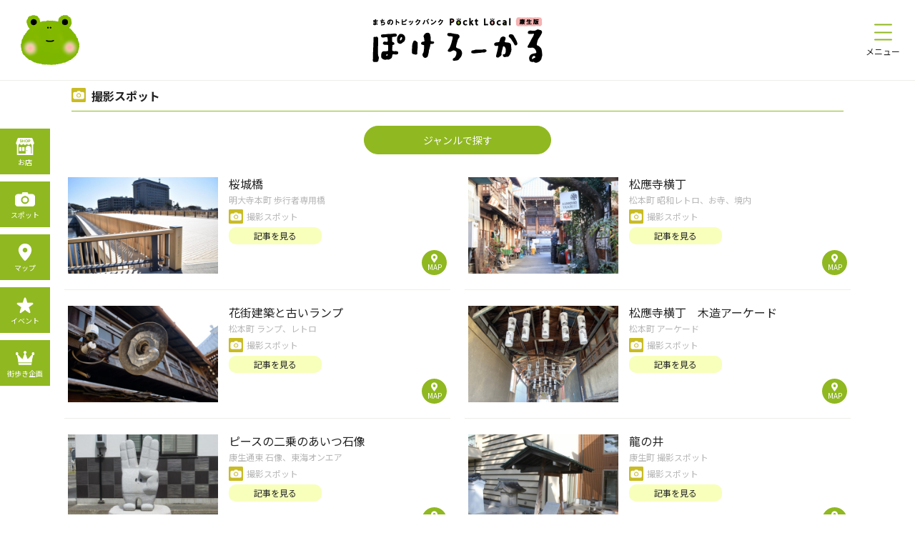

--- FILE ---
content_type: text/html; charset=UTF-8
request_url: https://pokelocal.jp/spotlist.php?cate=24
body_size: 30264
content:
<!doctype html>
<html lang="ja">
<head>
<meta charset="UTF-8">


<!-- Google Tag Manager -->
<script>(function(w,d,s,l,i){w[l]=w[l]||[];w[l].push({'gtm.start':
new Date().getTime(),event:'gtm.js'});var f=d.getElementsByTagName(s)[0],
j=d.createElement(s),dl=l!='dataLayer'?'&l='+l:'';j.async=true;j.src=
'https://www.googletagmanager.com/gtm.js?id='+i+dl;f.parentNode.insertBefore(j,f);
})(window,document,'script','dataLayer','GTM-PRQ2MCGK');</script>
<!-- End Google Tag Manager -->

<title>ぽけろーかる[公式] | 観光スポット一覧</title>
<meta name="description" content="岡崎市康生周辺のスポットをご紹介いたします。" />
<meta name="keywords" content="愛知県,岡崎市,康生通,観光,みやげ,お土産,お店,お店情報,岡崎のお店,店舗,岡崎の歴史,歴史,どうする家康,東海オンエア,グルメ,ホテル,ファッション,雑貨,スイーツ,まち歩き,まちあるき,食べ歩き,岡崎城下町,岡崎観光,岡崎散歩コース,岡崎日帰り,岡崎イベント情報,イベント" />
<meta property="og:site_name" content="ぽけろーかる | 岡崎市のまち歩き・イベント・お土産情報サイト" />
<meta property="og:url" content="https://pokelocal.jp/spotlist.php?cate=24" />
<meta property="og:title" content="ぽけろーかる[公式] | 観光スポット一覧" />
<meta property="og:description" content="岡崎市康生周辺のスポットをご紹介いたします。" />
<meta property="og:type" content="article"/>
<meta property="og:locale" content="ja_JP" />

<meta property="og:image" content="https://pokelocal.jp/img/common/ogp.jpg" />
<!--<meta name="robots" content="noindex">-->
<!--<meta name="viewport" content="width=device-width,initial-scale=1">-->
<meta name="viewport" content="width=375">
<!--<meta name="viewport" content="width=1200">-->
<meta name="format-detection" content="telephone=no">
<meta http-equiv="X-UA-Compatible" content="IE=Edge">
<link rel="icon" type="image/x-icon" href="img/common/favicon.ico">
<link rel="stylesheet" href="css/reset.css" type="text/css" media="all" />
<link rel="stylesheet" href="css/common.css?20260201_122945" type="text/css" media="all" />
<link rel="stylesheet" href="css/style.css?20260201_122945" type="text/css" media="all" />
<link rel="stylesheet" href="css/style_pc.css?20260201_122945" type="text/css" media="all" />
<link href="https://fonts.googleapis.com/css?family=Noto+Sans+JP:300,400,500,700,900" rel="stylesheet">
<link rel="stylesheet" href="https://use.fontawesome.com/releases/v5.1.0/css/all.css" integrity="sha384-lKuwvrZot6UHsBSfcMvOkWwlCMgc0TaWr+30HWe3a4ltaBwTZhyTEggF5tJv8tbt" crossorigin="anonymous">

<script src="js/jquery-1.11.1.min.js"></script>
<script src="js/smooth_anchor.js"></script>

<link rel="apple-touch-icon" href="/img/common/at_icon.jpg">

<script>
	window.addEventListener("load",function() {
		$('#humb').click(function () {$(this).toggleClass('active');})
	});
	$(function(){
		var inputs = $('input[name="accordion"]');
		var checked = inputs.filter(':checked').attr('id');
		inputs.on('click', function(){
			if($(this).attr('id') === checked) {
				$(this).prop('checked', false);
				checked = '';
			} else {
				$(this).prop('checked', true);
				checked = $(this).attr('id');
			}
		}); 
	});

</script>
<script>
	function offsetfotter(){
    	var scrollTop =
			document.documentElement.scrollTop || // IE、Firefox、Opera
        	document.body.scrollTop;              // Chrome、Safari
			if(scrollTop < 5){
				$('footer .fnavi').css("padding-bottom","0px");
			}else{
				$('footer .fnavi').css("padding-bottom","10px");
			}
	}
	window.addEventListener("load",function() {offsetfotter();});
	window.addEventListener("scroll",function() {offsetfotter();});
	
</script>
<!-- Global site tag (gtag.js) - Google Analytics -->
<script async src="https://www.googletagmanager.com/gtag/js?id=G-NXLYM34YL0"></script>
<script>
  window.dataLayer = window.dataLayer || [];
  function gtag(){dataLayer.push(arguments);}
  gtag('js', new Date());

  gtag('config', 'G-NXLYM34YL0');
</script>
<script src="js/delayview.js"></script>
</head>

<body>
	<div class="p_spotlist">
		
<!-- Google Tag Manager (noscript) -->
<noscript><iframe src="https://www.googletagmanager.com/ns.html?id=GTM-PRQ2MCGK"
height="0" width="0" style="display:none;visibility:hidden"></iframe></noscript>
<!-- End Google Tag Manager (noscript) -->

<header>
	<p class="mascot"><a href="index.php"><img src="img/common/mascot.png" alt="マスコット"></a></p>
	<a class="logo" href="index.php"><img src="img/common/logo.png" alt="ぽけろーかる"></a>
	<div id="humb">
		<div class="borders">
			<p class="border01"></p>
			<p class="border02"></p>
			<p class="border03"></p>
		</div>
		<p class="menu">メニュー</p>
	</div>
	<div class="menulist">
		<div class="menulist_wrap">
			<a href="contestslist.php" class="link01">街歩き企画</a>
			<label for="accordion1" class="accordion">記事一覧</label>
			<input type="radio" name="accordion" id="accordion1">
			<div class="accordionlist">
				<a href="spotarticles.php" class="link02">一覧を見る</a>
				<a href="spotarticles.php?gr=1" class="link03">イベント</a>
				<a href="spotarticles.php?gr=2" class="link03">見どころ</a>
				<a href="spotarticles.php?gr=3" class="link03">食べる</a>
				<a href="spotarticles.php?gr=4" class="link03">買う</a>
				<a href="spotarticles.php?gr=5" class="link03">体験</a>
				<a href="spotarticles.php?gr=6" class="link03">歴史</a>
				<a href="spotarticles.php?gr=7" class="link03">その他</a>
<!--				<a href="areaarticles.php" class="link03">エリア記事</a>-->
			</div>
			<label for="accordion2" class="accordion">お店情報</label>
			<input type="radio" name="accordion" id="accordion2">
			<div class="accordionlist">
				<a href="shoplist.php" class="link02">一覧を見る</a>
				<a href="shoplist.php?cate=1" class="link03"><p class="icon"><img src="img/common/cate01.png" alt="グルメ・お酒"></p>グルメ・お酒</a>
				<a href="shoplist.php?cate=2" class="link03"><p class="icon"><img src="img/common/cate02.png" alt="カフェ・喫茶"></p>カフェ・喫茶</a>
				<a href="shoplist.php?cate=3" class="link03"><p class="icon"><img src="img/common/cate03.png" alt="スイーツ"></p>スイーツ</a>
				<a href="shoplist.php?cate=4" class="link03"><p class="icon"><img src="img/common/cate04.png" alt="ファッション"></p>ファッション</a>
				<a href="shoplist.php?cate=5" class="link03"><p class="icon"><img src="img/common/cate05.png" alt="雑貨・本"></p>雑貨・本</a>
				<a href="shoplist.php?cate=6" class="link03"><p class="icon"><img src="img/common/cate06.png" alt="美容"></p>美容</a>
				<a href="shoplist.php?cate=7" class="link03"><p class="icon"><img src="img/common/cate07.png" alt="病院"></p>病院</a>
				<a href="shoplist.php?cate=8" class="link03"><p class="icon"><img src="img/common/cate08.png" alt="薬局"></p>薬局</a>
				<a href="shoplist.php?cate=9" class="link03"><p class="icon"><img src="img/common/cate09.png" alt="コンビニ"></p>コンビニ</a>
				<a href="shoplist.php?cate=10" class="link03"><p class="icon"><img src="img/common/cate10.png" alt="ホテル"></p>ホテル</a>
				<a href="shoplist.php?cate=11" class="link03"><p class="icon"><img src="img/common/cate11.png" alt="商業施設"></p>商業施設</a>
				<a href="shoplist.php?cate=12" class="link03"><p class="icon"><img src="img/common/cate12.png" alt="暮らし・食品"></p>暮らし・食品</a>
				<a href="shoplist.php?cate=13" class="link03"><p class="icon"><img src="img/common/cate13.png" alt="その他"></p>その他</a>
			</div>
			<label for="accordion3" class="accordion">スポット情報</label>
			<input type="radio" name="accordion" id="accordion3">
			<div class="accordionlist">
				<a href="spotlist.php" class="link02">一覧を見る</a>
				<a href="spotlist.php?cate=21" class="link03"><p class="icon"><img src="img/common/cate21.png" alt="神社・お寺"></p>神社・お寺</a>
				<a href="spotlist.php?cate=22" class="link03"><p class="icon"><img src="img/common/cate22.png" alt="公共施設"></p>公共施設</a>
				<a href="spotlist.php?cate=23" class="link03"><p class="icon"><img src="img/common/cate23.png" alt="自然・公園"></p>自然・公園</a>
				<a href="spotlist.php?cate=24" class="link03"><p class="icon"><img src="img/common/cate24.png" alt="撮影スポット"></p>撮影スポット</a>
				<a href="spotlist.php?cate=25" class="link03"><p class="icon"><img src="img/common/cate25.png" alt="文化財・アート"></p>文化財・アート</a>
				<a href="spotlist.php?cate=26" class="link03"><p class="icon"><img src="img/common/cate26.png" alt="歴史・石碑"></p>歴史・石碑</a>
				<a href="spotlist.php?cate=27" class="link03"><p class="icon"><img src="img/common/cate27.png" alt="体験"></p>体験</a>
				<a href="spotlist.php?cate=28" class="link03"><p class="icon"><img src="img/common/cate28.png" alt="その他"></p>その他</a>
			</div>
<!--			<a href="" class="link01">街歩きマップ</a>-->
<!--			<a href="" class="link01">ガイドブック</a>-->
<!--			<a href="" class="link01">パートナーメディア</a>-->
<!--			<a href="" class="link01">公認ライター募集</a>-->
<!--			<a href="" class="link01">サイト説明</a>-->
<!--			<a href="" class="link01">お問い合わせ</a>-->
			<a href="https://machioka-store.stores.jp/" target="_blank" class="onlineshop">オンラインショップ</a>
				
		</div>
	</div>
</header>
		<main>
			<section class="sec01">
								<h2 class="c_sectitle01"><span class="icon"><img src="img/common/cate24.png" alt="撮影スポット"></span>撮影スポット</h2>
								
				<div class="spotlinks">
					<input type="checkbox" id="cate">
					<label for="cate">ジャンルで探す</label>
					<div class="links">
						<a href="spotlist.php?cate=21" class="link03"><p class="icon"><img src="img/map/btn21.jpg" alt="神社・お寺"></p><span>神社・お寺</span></a>
						<a href="spotlist.php?cate=22" class="link03"><p class="icon"><img src="img/map/btn22.jpg" alt="公共施設"></p><span>公共施設</span></a>
						<a href="spotlist.php?cate=23" class="link03"><p class="icon"><img src="img/map/btn23.jpg" alt="自然・公園"></p><span>自然・公園</span></a>
						<a href="spotlist.php?cate=24" class="link03"><p class="icon"><img src="img/map/btn24.jpg" alt="撮影スポット"></p><span>撮影スポット</span></a>
						<a href="spotlist.php?cate=25" class="link03"><p class="icon"><img src="img/map/btn25.jpg" alt="文化財・アート"></p><span>文化財・アート</span></a>
						<a href="spotlist.php?cate=26" class="link03"><p class="icon"><img src="img/map/btn26.jpg" alt="歴史・石碑"></p><span>歴史・石碑</span></a>
						<a href="spotlist.php?cate=27" class="link03"><p class="icon"><img src="img/map/btn27.jpg" alt="体験"></p><span>体験</span></a>
						<a href="spotlist.php?cate=28" class="link03"><p class="icon"><img src="img/map/btn28.jpg" alt="その他"></p><span>その他</span></a>
					</div>
				</div>
				<div class="spots">
				<div class="spotcard_set delay">
		<p class="s_mainimg delay_img object-fit-cover"><img src="" data="UPLOADFILE/tenpo_base_00488_1_1636526746.jpg" alt=""></p>
		<div class="s_texts">
		<h3 class="s_title">桜城橋</h3>
		<p class="s_key">明大寺本町 歩行者専用橋</p>
		<div class="s_info">
			<p class="s_icon"><img src="img/common/cate24.png" allt=""></p>
			<p class="s_cate">撮影スポット</p>
		</div>
								<a class="s_link" href="spotarticles.php?uid=488">記事を見る</a>
				<a href="map.php?id=488" class="s_map">
			<i class="fas fa-map-marker-alt"></i>
			<p class="a_text">MAP</p>
		</a>
	</div>
</div><div class="spotcard_set delay">
		<p class="s_mainimg delay_img object-fit-cover"><img src="" data="UPLOADFILE/tenpo_base_00525_1_1642393994.jpg" alt=""></p>
		<div class="s_texts">
		<h3 class="s_title">松應寺横丁</h3>
		<p class="s_key">松本町 昭和レトロ、お寺、境内</p>
		<div class="s_info">
			<p class="s_icon"><img src="img/common/cate24.png" allt=""></p>
			<p class="s_cate">撮影スポット</p>
		</div>
								<a class="s_link" href="spotarticles.php?uid=525">記事を見る</a>
				<a href="map.php?id=525" class="s_map">
			<i class="fas fa-map-marker-alt"></i>
			<p class="a_text">MAP</p>
		</a>
	</div>
</div><div class="spotcard_set delay">
		<p class="s_mainimg delay_img object-fit-cover"><img src="" data="UPLOADFILE/tenpo_base_00696_1_1701757137.jpg" alt=""></p>
		<div class="s_texts">
		<h3 class="s_title">花街建築と古いランプ</h3>
		<p class="s_key">松本町 ランプ、レトロ</p>
		<div class="s_info">
			<p class="s_icon"><img src="img/common/cate24.png" allt=""></p>
			<p class="s_cate">撮影スポット</p>
		</div>
								<a class="s_link" href="spotarticles.php?uid=696">記事を見る</a>
				<a href="map.php?id=696" class="s_map">
			<i class="fas fa-map-marker-alt"></i>
			<p class="a_text">MAP</p>
		</a>
	</div>
</div><div class="spotcard_set delay">
		<p class="s_mainimg delay_img object-fit-cover"><img src="" data="UPLOADFILE/tenpo_base_00695_1_1701744129.jpg" alt=""></p>
		<div class="s_texts">
		<h3 class="s_title">松應寺横丁　木造アーケード</h3>
		<p class="s_key">松本町 アーケード</p>
		<div class="s_info">
			<p class="s_icon"><img src="img/common/cate24.png" allt=""></p>
			<p class="s_cate">撮影スポット</p>
		</div>
								<a class="s_link" href="spotarticles.php?uid=695">記事を見る</a>
				<a href="map.php?id=695" class="s_map">
			<i class="fas fa-map-marker-alt"></i>
			<p class="a_text">MAP</p>
		</a>
	</div>
</div><div class="spotcard_set delay">
		<p class="s_mainimg delay_img object-fit-cover"><img src="" data="UPLOADFILE/tenpo_base_00697_1_1701757365.jpg" alt=""></p>
		<div class="s_texts">
		<h3 class="s_title">ピースの二乗のあいつ石像</h3>
		<p class="s_key">康生通東 石像、東海オンエア</p>
		<div class="s_info">
			<p class="s_icon"><img src="img/common/cate24.png" allt=""></p>
			<p class="s_cate">撮影スポット</p>
		</div>
								<a class="s_link" href="spotarticles.php?uid=697">記事を見る</a>
				<a href="map.php?id=697" class="s_map">
			<i class="fas fa-map-marker-alt"></i>
			<p class="a_text">MAP</p>
		</a>
	</div>
</div><div class="spotcard_set delay">
		<p class="s_mainimg delay_img object-fit-cover"><img src="" data="UPLOADFILE/tenpo_base_00564_1_1656303178.jpg" alt=""></p>
		<div class="s_texts">
		<h3 class="s_title">龍の井</h3>
		<p class="s_key">康生町 撮影スポット</p>
		<div class="s_info">
			<p class="s_icon"><img src="img/common/cate24.png" allt=""></p>
			<p class="s_cate">撮影スポット</p>
		</div>
								<a class="s_link" href="spotarticles.php?uid=564">記事を見る</a>
				<a href="map.php?id=564" class="s_map">
			<i class="fas fa-map-marker-alt"></i>
			<p class="a_text">MAP</p>
		</a>
	</div>
</div><div class="spotcard_set delay">
		<p class="s_mainimg delay_img object-fit-cover"><img src="" data="UPLOADFILE/tenpo_base_00688_1_1703047964.jpg" alt=""></p>
		<div class="s_texts">
		<h3 class="s_title">橋げたに広がる異空間（殿橋）</h3>
		<p class="s_key">康生通南 橋げた</p>
		<div class="s_info">
			<p class="s_icon"><img src="img/common/cate24.png" allt=""></p>
			<p class="s_cate">撮影スポット</p>
		</div>
								<a class="s_link" href="spotarticles.php?uid=688">記事を見る</a>
				<a href="map.php?id=688" class="s_map">
			<i class="fas fa-map-marker-alt"></i>
			<p class="a_text">MAP</p>
		</a>
	</div>
</div><div class="spotcard_set delay">
		<p class="s_mainimg delay_img object-fit-cover"><img src="" data="UPLOADFILE/tenpo_base_00552_1_1648620457.jpg" alt=""></p>
		<div class="s_texts">
		<h3 class="s_title">殿橋</h3>
		<p class="s_key">康生通南 橋</p>
		<div class="s_info">
			<p class="s_icon"><img src="img/common/cate24.png" allt=""></p>
			<p class="s_cate">撮影スポット</p>
		</div>
								<a class="s_link" href="spotarticles.php?uid=552">記事を見る</a>
				<a href="map.php?id=552" class="s_map">
			<i class="fas fa-map-marker-alt"></i>
			<p class="a_text">MAP</p>
		</a>
	</div>
</div><div class="spotcard_set delay">
		<p class="s_mainimg delay_img object-fit-cover"><img src="" data="UPLOADFILE/tenpo_base_00698_1_1701757746.jpg" alt=""></p>
		<div class="s_texts">
		<h3 class="s_title">ゆめまるマンホール</h3>
		<p class="s_key">康生通 マンホール、東海オンエア</p>
		<div class="s_info">
			<p class="s_icon"><img src="img/common/cate24.png" allt=""></p>
			<p class="s_cate">撮影スポット</p>
		</div>
								<a class="s_link" href="spotarticles.php?uid=698">記事を見る</a>
				<a href="map.php?id=698" class="s_map">
			<i class="fas fa-map-marker-alt"></i>
			<p class="a_text">MAP</p>
		</a>
	</div>
</div><div class="spotcard_set delay">
		<p class="s_mainimg delay_img object-fit-cover"><img src="" data="UPLOADFILE/tenpo_base_00690_1_1701743344.jpg" alt=""></p>
		<div class="s_texts">
		<h3 class="s_title">内藤ルネのマンホール（観光協会前の歩道）</h3>
		<p class="s_key">康生通東 マンホール、内藤ルネ、ルネパンダ</p>
		<div class="s_info">
			<p class="s_icon"><img src="img/common/cate24.png" allt=""></p>
			<p class="s_cate">撮影スポット</p>
		</div>
								<a class="s_link" href="spotarticles.php?uid=690">記事を見る</a>
				<a href="map.php?id=690" class="s_map">
			<i class="fas fa-map-marker-alt"></i>
			<p class="a_text">MAP</p>
		</a>
	</div>
</div><div class="spotcard_set delay">
		<p class="s_mainimg delay_img object-fit-cover"><img src="" data="UPLOADFILE/tenpo_base_00689_1_1701743260.jpg" alt=""></p>
		<div class="s_texts">
		<h3 class="s_title">オカザえもんの自動販売機(サンライズ康生ビル付近)</h3>
		<p class="s_key">康生通東 自動販売機、オカザえもん</p>
		<div class="s_info">
			<p class="s_icon"><img src="img/common/cate24.png" allt=""></p>
			<p class="s_cate">撮影スポット</p>
		</div>
								<a class="s_link" href="spotarticles.php?uid=689">記事を見る</a>
				<a href="map.php?id=689" class="s_map">
			<i class="fas fa-map-marker-alt"></i>
			<p class="a_text">MAP</p>
		</a>
	</div>
</div><div class="spotcard_set delay">
		<p class="s_mainimg delay_img object-fit-cover"><img src="" data="UPLOADFILE/tenpo_base_00692_1_1701743576.jpg" alt=""></p>
		<div class="s_texts">
		<h3 class="s_title">ふくらすずめのボラード</h3>
		<p class="s_key">連尺通 ふくらすずめ、ボラード、アート</p>
		<div class="s_info">
			<p class="s_icon"><img src="img/common/cate24.png" allt=""></p>
			<p class="s_cate">撮影スポット</p>
		</div>
								<a class="s_link" href="spotarticles.php?uid=692">記事を見る</a>
				<a href="map.php?id=692" class="s_map">
			<i class="fas fa-map-marker-alt"></i>
			<p class="a_text">MAP</p>
		</a>
	</div>
</div><div class="spotcard_set delay">
		<p class="s_mainimg delay_img object-fit-cover"><img src="" data="UPLOADFILE/tenpo_base_00691_1_1701743430.jpg" alt=""></p>
		<div class="s_texts">
		<h3 class="s_title">見下ろす美女（さくらこ。）</h3>
		<p class="s_key">康生通東 アート</p>
		<div class="s_info">
			<p class="s_icon"><img src="img/common/cate24.png" allt=""></p>
			<p class="s_cate">撮影スポット</p>
		</div>
								<a class="s_link" href="spotarticles.php?uid=691">記事を見る</a>
				<a href="map.php?id=691" class="s_map">
			<i class="fas fa-map-marker-alt"></i>
			<p class="a_text">MAP</p>
		</a>
	</div>
</div><div class="spotcard_set delay">
		<p class="s_mainimg delay_img object-fit-cover"><img src="" data="UPLOADFILE/tenpo_base_00684_1_1701677002.jpg" alt=""></p>
		<div class="s_texts">
		<h3 class="s_title">康生にそびえたつ壁</h3>
		<p class="s_key">康生通南 駐車場、空間</p>
		<div class="s_info">
			<p class="s_icon"><img src="img/common/cate24.png" allt=""></p>
			<p class="s_cate">撮影スポット</p>
		</div>
								<a class="s_link" href="spotarticles.php?uid=684">記事を見る</a>
				<a href="map.php?id=684" class="s_map">
			<i class="fas fa-map-marker-alt"></i>
			<p class="a_text">MAP</p>
		</a>
	</div>
</div><div class="spotcard_set delay">
		<p class="s_mainimg delay_img object-fit-cover"><img src="" data="UPLOADFILE/tenpo_base_00683_1_1701676766.jpg" alt=""></p>
		<div class="s_texts">
		<h3 class="s_title">珈琲館跡地</h3>
		<p class="s_key">康生通南 跡地</p>
		<div class="s_info">
			<p class="s_icon"><img src="img/common/cate24.png" allt=""></p>
			<p class="s_cate">撮影スポット</p>
		</div>
								<a class="s_link" href="spotarticles.php?uid=683">記事を見る</a>
				<a href="map.php?id=683" class="s_map">
			<i class="fas fa-map-marker-alt"></i>
			<p class="a_text">MAP</p>
		</a>
	</div>
</div><div class="spotcard_set delay">
		<p class="s_mainimg delay_img object-fit-cover"><img src="" data="UPLOADFILE/tenpo_base_00681_1_1701676538.jpg" alt=""></p>
		<div class="s_texts">
		<h3 class="s_title">空中への扉（みどりやビル裏手）</h3>
		<p class="s_key">康生通東 空中の扉、トマソン</p>
		<div class="s_info">
			<p class="s_icon"><img src="img/common/cate24.png" allt=""></p>
			<p class="s_cate">撮影スポット</p>
		</div>
								<a class="s_link" href="spotarticles.php?uid=681">記事を見る</a>
				<a href="map.php?id=681" class="s_map">
			<i class="fas fa-map-marker-alt"></i>
			<p class="a_text">MAP</p>
		</a>
	</div>
</div><div class="spotcard_set delay">
		<p class="s_mainimg delay_img object-fit-cover"><img src="" data="UPLOADFILE/tenpo_base_00700_1_1702012498.jpg" alt=""></p>
		<div class="s_texts">
		<h3 class="s_title">石の彫刻</h3>
		<p class="s_key">康生通南 彫刻、石像</p>
		<div class="s_info">
			<p class="s_icon"><img src="img/common/cate24.png" allt=""></p>
			<p class="s_cate">撮影スポット</p>
		</div>
								<a href="map.php?id=700" class="s_map">
			<i class="fas fa-map-marker-alt"></i>
			<p class="a_text">MAP</p>
		</a>
	</div>
</div><div class="spotcard_set delay">
		<p class="s_mainimg delay_img object-fit-cover"><img src="" data="UPLOADFILE/tenpo_base_00687_1_1701742991.jpg" alt=""></p>
		<div class="s_texts">
		<h3 class="s_title">瓦でできた壁（西岸寺）</h3>
		<p class="s_key">康生通南 瓦</p>
		<div class="s_info">
			<p class="s_icon"><img src="img/common/cate24.png" allt=""></p>
			<p class="s_cate">撮影スポット</p>
		</div>
								<a class="s_link" href="spotarticles.php?uid=687">記事を見る</a>
				<a href="map.php?id=687" class="s_map">
			<i class="fas fa-map-marker-alt"></i>
			<p class="a_text">MAP</p>
		</a>
	</div>
</div><div class="spotcard_set delay">
		<p class="s_mainimg delay_img object-fit-cover"><img src="" data="UPLOADFILE/tenpo_base_00520_1_1640326152.jpg" alt=""></p>
		<div class="s_texts">
		<h3 class="s_title">bar megane（バーメガネ）跡地</h3>
		<p class="s_key">康生町 ２階のモニュメント</p>
		<div class="s_info">
			<p class="s_icon"><img src="img/common/cate24.png" allt=""></p>
			<p class="s_cate">撮影スポット</p>
		</div>
								<a class="s_link" href="spotarticles.php?uid=520">記事を見る</a>
				<a href="map.php?id=520" class="s_map">
			<i class="fas fa-map-marker-alt"></i>
			<p class="a_text">MAP</p>
		</a>
	</div>
</div><div class="spotcard_set delay">
		<p class="s_mainimg delay_img object-fit-cover"><img src="" data="UPLOADFILE/tenpo_base_00519_1_1640324967.jpg" alt=""></p>
		<div class="s_texts">
		<h3 class="s_title">竹村屋跡地</h3>
		<p class="s_key">東康生 銅板を使った建築</p>
		<div class="s_info">
			<p class="s_icon"><img src="img/common/cate24.png" allt=""></p>
			<p class="s_cate">撮影スポット</p>
		</div>
								<a class="s_link" href="spotarticles.php?uid=519">記事を見る</a>
				<a href="map.php?id=519" class="s_map">
			<i class="fas fa-map-marker-alt"></i>
			<p class="a_text">MAP</p>
		</a>
	</div>
</div><div class="spotcard_set delay">
		<p class="s_mainimg delay_img object-fit-cover"><img src="" data="UPLOADFILE/tenpo_base_00685_1_1701676991.jpg" alt=""></p>
		<div class="s_texts">
		<h3 class="s_title">見守る龍（観光協会前）</h3>
		<p class="s_key">康生通東 龍、モニュメント</p>
		<div class="s_info">
			<p class="s_icon"><img src="img/common/cate24.png" allt=""></p>
			<p class="s_cate">撮影スポット</p>
		</div>
								<a href="map.php?id=685" class="s_map">
			<i class="fas fa-map-marker-alt"></i>
			<p class="a_text">MAP</p>
		</a>
	</div>
</div><div class="spotcard_set delay">
		<p class="s_mainimg delay_img object-fit-cover"><img src="" data="UPLOADFILE/tenpo_base_00678_1_1701676168.jpg" alt=""></p>
		<div class="s_texts">
		<h3 class="s_title">ひまわりの花（La Himawari）</h3>
		<p class="s_key">連尺通 ガラスタイル</p>
		<div class="s_info">
			<p class="s_icon"><img src="img/common/cate24.png" allt=""></p>
			<p class="s_cate">撮影スポット</p>
		</div>
								<a href="map.php?id=678" class="s_map">
			<i class="fas fa-map-marker-alt"></i>
			<p class="a_text">MAP</p>
		</a>
	</div>
</div><div class="spotcard_set delay">
		<p class="s_mainimg delay_img object-fit-cover"><img src="" data="UPLOADFILE/tenpo_base_00677_1_1701676031.jpg" alt=""></p>
		<div class="s_texts">
		<h3 class="s_title">レトロな窓・壁（正文館書店 岡崎本店）</h3>
		<p class="s_key">康生通東 レトロ</p>
		<div class="s_info">
			<p class="s_icon"><img src="img/common/cate24.png" allt=""></p>
			<p class="s_cate">撮影スポット</p>
		</div>
								<a href="map.php?id=677" class="s_map">
			<i class="fas fa-map-marker-alt"></i>
			<p class="a_text">MAP</p>
		</a>
	</div>
</div><div class="spotcard_set delay">
		<p class="s_mainimg delay_img object-fit-cover"><img src="" data="UPLOADFILE/tenpo_base_00372_1_1613698421.jpg" alt=""></p>
		<div class="s_texts">
		<h3 class="s_title">からくり時計(岡崎公園内）</h3>
		<p class="s_key">岡崎公園 家康公、30分毎</p>
		<div class="s_info">
			<p class="s_icon"><img src="img/common/cate24.png" allt=""></p>
			<p class="s_cate">撮影スポット</p>
		</div>
				<p class="s_tel">TEL : 0564242204</p>
								<a href="map.php?id=372" class="s_map">
			<i class="fas fa-map-marker-alt"></i>
			<p class="a_text">MAP</p>
		</a>
	</div>
</div><div class="spotcard_set delay">
		<p class="s_mainimg delay_img object-fit-cover"><img src="" data="UPLOADFILE/tenpo_base_00371_1_1613698398.jpg" alt=""></p>
		<div class="s_texts">
		<h3 class="s_title">岡崎市六供配水場</h3>
		<p class="s_key">六供町 浄水場、見学</p>
		<div class="s_info">
			<p class="s_icon"><img src="img/common/cate24.png" allt=""></p>
			<p class="s_cate">撮影スポット</p>
		</div>
				<p class="s_tel">TEL : 0564453801</p>
								<a href="map.php?id=371" class="s_map">
			<i class="fas fa-map-marker-alt"></i>
			<p class="a_text">MAP</p>
		</a>
	</div>
</div><div class="spotcard_set delay">
		<p class="s_mainimg delay_img object-fit-cover"><img src="" data="UPLOADFILE/tenpo_base_00370_1_1613698375.jpg" alt=""></p>
		<div class="s_texts">
		<h3 class="s_title">河津桜（葵桜）</h3>
		<p class="s_key">明大寺 3月見頃、花見</p>
		<div class="s_info">
			<p class="s_icon"><img src="img/common/cate24.png" allt=""></p>
			<p class="s_cate">撮影スポット</p>
		</div>
				<p class="s_tel">TEL : 0564239511</p>
								<a href="map.php?id=370" class="s_map">
			<i class="fas fa-map-marker-alt"></i>
			<p class="a_text">MAP</p>
		</a>
	</div>
</div><div class="spotcard_set delay">
		<p class="s_mainimg delay_img object-fit-cover"><img src="" data="UPLOADFILE/tenpo_base_00369_1_1613698357.jpg" alt=""></p>
		<div class="s_texts">
		<h3 class="s_title">五万石ふじ（藤棚）</h3>
		<p class="s_key">康生町 岡崎城横、5月藤まつり</p>
		<div class="s_info">
			<p class="s_icon"><img src="img/common/cate24.png" allt=""></p>
			<p class="s_cate">撮影スポット</p>
		</div>
				<p class="s_tel">TEL : 0564236250</p>
								<a href="map.php?id=369" class="s_map">
			<i class="fas fa-map-marker-alt"></i>
			<p class="a_text">MAP</p>
		</a>
	</div>
</div>				</div>
				<buttom class="js-readmore c_readmore02">もっと見る</buttom>
			</section>
		</main>
		<footer>
	<a href="#" class="upscroll">page top</a>
	<div class="flink">
		<p class="text">公式アカウントフォローお願いします</p>
		<div class="sns">
			<a href="https://twitter.com/machi_note" target="_blank"><img src="img/common/sns01.png" alt="ツイッター"></a>
			<a href="https://www.facebook.com/machizukuri.okazaki.co/" target="_blank"><img src="img/common/sns02.png" alt="フェイスブック"></a>
			<a href="https://www.instagram.com/okazaki_corin/" target="_blank"><img src="img/common/sns03.png" alt="インスタグラム"></a>
			<a href="https://lin.ee/tz9OWpI" target="_blank"><img src="img/common/sns04.png" alt="ライン"></a>
		</div>
		<div class="policy">
			<a href="policy.php">プライバシーポリシー</a>
			<a href="terms.php">利用規約</a>
			<a href="operate.php">運営会社</a>
		</div>
	</div>
	<p class="copyright">Copyright © まちづくり岡崎</p>
	<div class="fnavi">
		<div><a href="shoplist.php"><img src="img/common/f_icon01.png" alt="お店"><p class="name">お店</p></a></div>
		<div><a href="spotlist.php"><img src="img/common/f_icon02.png" alt="スポット"><p class="name">スポット</p></a></div>
		<div><a href="map.php"><img src="img/common/f_icon03.png" alt="マップ"><p class="name">マップ</p></a></div>
		<div><a href="spotarticles.php?gr=1"><img src="img/common/f_icon06.png" alt="イベント"><p class="name">イベント</p></a></div>
<!--		<div><a href="parking.php"><img src="img/common/f_icon04.png" alt="駐車場"><p class="name">駐車場</p></a></div>-->
		<div><a href="contestslist.php"><img src="img/common/f_icon05.png" alt="街歩き企画"><p class="name">街歩き企画</p></a></div>
	</div>
</footer>	</div>
</body>
</html>



--- FILE ---
content_type: text/css
request_url: https://pokelocal.jp/css/common.css?20260201_122945
body_size: 14519
content:
@charset "UTF-8";
/* CSS Document */


.object-fit-cover img{object-fit:cover;width:100%;height:100%;}

.c_title{font-size:16px;line-height:22px;font-weight:bold;padding-bottom:5px;margin-bottom:5px;text-decoration: underline solid #90B821;text-underline-offset: 5px;text-decoration-thickness:3px;letter-spacing:0.05em;}
.c_sectitle01{font-size:16px;font-weight:bold;line-height:22px;padding-top:10px;padding-bottom:10px;border-bottom:1px solid #90B821;max-width:calc(100% - 20px);margin: 0 auto;}
.c_sectitle01 span{display:inline-block;width:20px;height:20px;margin-right:8px;}

.c_button01{display:block;width:260px;font-size:14px;line-height:20px;padding:10px 0;border-radius:20px;margin: 0 auto;text-align:center;color:#515151;background:#F7FFBB;position:relative;border:0;cursor:pointer;}
.c_button01::before{content:"\f105";font-family:'Font Awesome 5 Free';font-weight:900;position:absolute;top:10px;right:20px;pointer-events:none;}

.c_readmore01{display:block;width:260px;font-size:14px;line-height:22px;padding:9px 0;border-radius:20px;margin: 10px auto;color:#FFF;background:#90B821;text-align:center;position:relative;border:0;cursor:pointer;}
.c_readmore01::before{content:"\f105";font-family:'Font Awesome 5 Free';font-weight:900;position:absolute;top:50%;right:10px;transform:translateY(-50%);pointer-events:none;}

.c_readmore02{display:block;width:260px;font-size:14px;line-height:22px;padding:9px 0;border-radius:20px;margin: 10px auto;color:#FFF;background:#90B821;text-align:center;position:relative;border:0;cursor:pointer;}
.c_readmore02::before{content:"\f107";font-family:'Font Awesome 5 Free';font-weight:900;position:absolute;top:50%;left:20px;transform:translateY(-50%);pointer-events:none;}

.c_return01{display:block;width:260px;font-size:14px;line-height:22px;padding:9px 0;border-radius:20px;margin: 10px auto;color:#FFF;background:#ADADAD;text-align:center;position:relative;border:0;cursor:pointer;}
.c_return01::before{content:"\f104";font-family:'Font Awesome 5 Free';font-weight:900;position:absolute;top:50%;left:20px;transform:translateY(-50%);pointer-events:none;}

.article_set.delay{display:none;}
.article_set{padding:10px;border-bottom:1px solid #EDEFE8;}
.article_set .a_link{display:flex;justify-content:space-between;}
.article_set .a_mainimg{width:140px;height:90px;}
.article_set .a_texts{width:calc(100% - 150px);padding-right:40px;box-sizing:border-box;position:relative;}
.article_set .a_title{font-size:14px;line-height:22px;height:44px;overflow:hidden;}
.article_set .a_info{display:flex;font-size:10px;line-height:22px;color:#B7B7B7;}
.article_set .a_info .a_icon{width:15px;height:15px;align-self:center;margin-right:5px;}
.article_set .a_info .a_cate{margin-right:5px;}
.article_set .a_writer{display:flex;font-size:10px;line-height:22px;color:#B7B7B7;padding:1px 0;}
.article_set .a_writer .a_icon{width:20px;height:20px;align-self:center;border-radius:50%;background-size:cover;background-position:center;margin-right:5px;overflow:hidden;}
.article_set .a_writer .a_name{line-height:11px;align-self:center;}
.article_set .a_favorite{width:40px;height:40px;text-align:center;border:1px solid #E8E8E6;border-radius:50%;box-sizing:border-box;position:absolute;bottom:0;right:0;}
.article_set .a_favorite i{color:#F5B2B2;}
.article_set .a_favorite .a_num{font-size:10px;line-height:100%;}
	
@media(min-width:500px){
	.article_set{padding:20px 5px;}
	.article_set .a_mainimg{width:210px;height:135px;}
	.article_set .a_texts{width:calc(100% - 220px);}
	.article_set .a_title{font-size:16px;line-height:28px;height:56px;margin-bottom:5px;}
	.article_set .a_info{font-size:12px;margin-bottom:5px;}
	.article_set .a_info .a_icon{width:20px;height:20px;}
	.article_set .a_writer {font-size:12px;}
	.article_set .a_writer .a_icon{width:25px;height:25px;}
	.article_set .a_writer .a_name{font-size:12px;line-height:12px;}
}


.shopcard_set.delay{display:none;}	
.shopcard_set{padding:10px;display:flex;justify-content:space-between;border-bottom:1px solid #EDEFE8;}
.shopcard_set .s_mainimg{width:170px;height:115px;padding:2px 0;}
.shopcard_set .s_texts{width:calc(100% - 190px);padding-right:10px;position:relative;}
.shopcard_set .s_title{font-size:14px;line-height:22px;}
.shopcard_set .s_key{font-size:10px;line-height:16px;color:#B7B7B7;}
.shopcard_set .s_info{display:flex;font-size:10px;line-height:22px;color:#B7B7B7;}
.shopcard_set .s_info .s_icon{width:15px;height:15px;align-self:center;margin-right:5px;}
.shopcard_set .s_info .s_cate{margin-right:5px;}
.shopcard_set .s_tel{font-size:10px;line-height:16px;color:#B7B7B7;padding-right:20px;}
.shopcard_set .s_hol{font-size:10px;line-height:16px;color:#B7B7B7;padding-right:20px;margin-bottom:2px;}
.shopcard_set .s_link{display:block;font-size:10px;line-height:16px;background:#F7FFBB;width:130px;padding:4px 0;border-radius:10px;text-align:center;}
.shopcard_set .s_map{width:35px;height:35px;text-align:center;border-radius:50%;box-sizing:border-box;position:absolute;bottom:0;right:0;background:#90B821;}
.shopcard_set .s_map i{color:#FFF;font-size:12px;line-height:100%;transform:translateY(-3px);}
.shopcard_set .s_map .a_text{font-size:10px;line-height:100%;color:#FFF;transform:translateY(-5px);}

@media(min-width:500px){
	.shopcard_set{padding:20px 5px;}
	.shopcard_set .s_mainimg{width:210px;height:135px;}
	.shopcard_set .s_texts{width:calc(100% - 235px);}
	.shopcard_set .s_title{font-size:16px;margin-bottom:4px;}
	.shopcard_set .s_key{font-size:12px;margin-bottom:4px;}
	.shopcard_set .s_info{font-size:12px;margin-bottom:4px;}
	.shopcard_set .s_info .s_icon{width:20px;height:20px;}
	.shopcard_set .s_tel{font-size:12px;margin-bottom:4px;}
	.shopcard_set .s_hol{font-size:12px;margin-bottom:14px;}
	.shopcard_set .s_link{font-size:12px;}
}


.spotcard_set.delay{display:none;}
.spotcard_set{padding:10px;display:flex;justify-content:space-between;border-bottom:1px solid #EDEFE8;}
.spotcard_set .s_mainimg{width:170px;height:115px;padding:2px 0;}
.spotcard_set .s_texts{width:calc(100% - 190px);padding-right:10px;position:relative;}
.spotcard_set .s_title{font-size:14px;line-height:22px;}
.spotcard_set .s_key{font-size:10px;line-height:16px;color:#B7B7B7;}
.spotcard_set .s_info{display:flex;font-size:10px;line-height:22px;color:#B7B7B7;}
.spotcard_set .s_info .s_icon{width:15px;height:15px;align-self:center;margin-right:5px;}
.spotcard_set .s_info .s_cate{margin-right:5px;}
.spotcard_set .s_tel{font-size:10px;line-height:16px;color:#B7B7B7;}
.spotcard_set .s_hol{font-size:10px;line-height:16px;color:#B7B7B7;margin-bottom:2px;}
.spotcard_set .s_link{display:block;font-size:10px;line-height:16px;background:#F7FFBB;width:130px;padding:4px 0;border-radius:10px;text-align:center;}
.spotcard_set .s_map{width:35px;height:35px;text-align:center;border-radius:50%;box-sizing:border-box;position:absolute;bottom:0;right:0;background:#90B821;}
.spotcard_set .s_map i{color:#FFF;font-size:12px;line-height:100%;transform:translateY(-3px);}
.spotcard_set .s_map .a_text{font-size:10px;line-height:100%;color:#FFF;transform:translateY(-5px);}

@media(min-width:500px){
	.spotcard_set{padding:20px 5px;}
	.spotcard_set .s_mainimg{width:210px;height:135px;}
	.spotcard_set .s_texts{width:calc(100% - 235px);}
	.spotcard_set .s_title{font-size:16px;margin-bottom:4px;}
	.spotcard_set .s_key{font-size:12px;margin-bottom:4px;}
	.spotcard_set .s_info{font-size:12px;margin-bottom:4px;}
	.spotcard_set .s_info .s_icon{width:20px;height:20px;}
	.spotcard_set .s_tel{font-size:12px;margin-bottom:4px;}
	.spotcard_set .s_hol{font-size:12px;margin-bottom:4px;}
	.spotcard_set .s_link{font-size:12px;}
}
.contestscard_set.delay{display:none;}
.contestscard_set{padding:10px;display:flex;justify-content:space-between;border-bottom:1px solid #EDEFE8;}
.contestscard_set .i_link{width:100%;}
.contestscard_set .i_mainimg{width:100%;height:calc((100vw - 20px) * 0.52);}
.contestscard_set .i_mainimg img{width:100%;height:100%;object-fit:cover;}
.contestscard_set .i_title{font-size:14px;line-height:22px;padding:5px 0;}
.contestscard_set .i_texts{display:flex;font-size:10px;line-height:20px;color:#B7B7B7;}
.contestscard_set .i_icon{display:flex;margin-right:20px;}
.contestscard_set .i_icon img{width:15px;height:15px;align-self:center;margin-right:5px;}
.contestscard_set .i_favorite{margin:0 0 0 auto;display:flex;}
.contestscard_set .i_favorite i{color:#F5B2B2;align-self: center;}
.contestscard_set .i_num{text-align:right;margin-left:5px;}


.item_set{padding:10px 10px 11px;position:relative;}
.item_set::before{content:"";width:calc(100% - 20px);height:1px;background:#EDEFE8;position:absolute;bottom:0;left:10px;}
.item_set::after{content:"\f105";font-family:'Font Awesome 5 Free';font-weight:900;position:absolute;top:50%;right:10px;pointer-events:none;transform:translateY(-50%);font-size:20px;color:#90B821;}

.item_set.delay{display:none;}
.item_set .i_link{display:flex;justify-content:space-between;}
.item_set .i_mainimg{width:150px;height:100px;}
.item_set .i_texts{width:calc(100% - 160px);display:flex;flex-direction:column;justify-content:space-between;}
.item_set .i_title{font-size:14px;line-height:22px;}
.item_set .i_price{font-size:14px;line-height:22px;font-weight:bold;}
.item_set .i_price span{font-size:10px;line-height:22px;font-weight:400;}
			
			
.p_contests .contestscard_set:nth-child(n + 4){display:none;}
.p_contests .contestscard_set:nth-child(n + 4){display:none;}
@media(min-width:834px){
/*.contestscard_set .i_mainimg{width:100%;height:310px;}*//*355,235*/
.contestscard_set .i_mainimg{width:100%;height:245px;}/*355,185*/
.p_contests .contestscard_set:nth-child(n + 4){display:block;}
}

/* ------------------------------
テキスト
------------------------------ */
/* === カラー === */
.white {color: #fff;}
.black {color: #000;}
.gray {color: #666;}
.red {color: #f33;}
.orange {color: #f60;}
.green {color: #009900;}
.blue {color: #0000ff;}
.purple {color: #60f;}
.pink {color: #f67084;}
.brown{color: #600;}
.gray {color: #787878;}

/* ====== 横位置 ====== */
.left {text-align: left;}
.center {text-align: center;}
.right {text-align: right;}

/* ====== 縦位置(テーブル) ====== */
.txt-t {vertical-align: top;}
.txt-m {vertical-align: middle;}
.txt-b {vertical-align: bottom;}

/* ====== 大きさ ====== */
.tx_ss{font-size:10px;}
.tx_s{font-size:12px;}
.tx_m{font-size:14px;}
.tx_l{font-size:16px;}

/* ====== 太さ ====== */
.bold{font-weight:bold;}
/* ------------------------------
テキストリンク
------------------------------ */
/* === リンクカラー(通常) === */

/* ------------------------------
画像
------------------------------ */
/* ====== 画像のボーター消し ====== */
img {border: none;}
a img {margin: 0;padding: 0;border:none;}


/* ------------------------------
回り込み
------------------------------ */
.float-l {float: left;}
.float-r {float: right;}

/* ====== 回り込み解除 ====== */
.clear {clear: both;}
.clear-l {clear: left;}
.clear-r {clear: right;}


/* ====== clearfix ====== */
.clearfix:after{ /*for ModernBrowser*/
	content: ".";
	display: block;
	height: 0;
	clear: both;
	line-height: 0;
	visibility: hidden;
}
.clearfix {zoom: 1;} /*for IE5.5-7*/

/* ------------------------------
フォーム
------------------------------ */
input{ padding:2px 3px; }
select{ padding:2px 3px; }
input.w20{width:20px;}
input.w30{width:30px;}
input.w50{width:50px;}
input.w60{width:60px;}
input.w200{width:200px;}
input.w250{width:250px;}
input.w300{width:300px;}
/* textarea{ width:90%; height:100px; padding:5px ;}
form dt span{ color:#f33; font-size:0.8em; }
form dd span{ font-size:0.8em; } */


/* ------------------------------
その他
------------------------------ */
.hidden {display: none;} /*非表示*/

.hiddenText { /*隠しテキスト、音声ブラウザ用ナビ*/
	width: 0;
	height: 0;
	overflow: hidden;
	position: absolute;
}

p {line-break: strict;} /*禁則処理用*/

/* ------------------------------
スペーサー
------------------------------ */
.spa03t {margin-top: 3px;}
.spa05t {margin-top: 5px;}
.spa07t {margin-top: 7px;}
.spa10t {margin-top: 10px;}
.spa15t {margin-top: 15px;}
.spa20t {margin-top: 20px;}
.spa25t {margin-top: 25px;}
.spa30t {margin-top: 30px;}
.spa35t {margin-top: 35px;}
.spa40t {margin-top: 40px;}
.spa45t {margin-top: 45px;}
.spa50t {margin-top: 50px;}

.spa03r {margin-right: 3px;}
.spa05r {margin-right: 5px;}
.spa07r {margin-right: 7px;}
.spa10r {margin-right: 10px;}
.spa15r {margin-right: 15px;}
.spa20r {margin-right: 20px;}
.spa25r {margin-right: 25px;}
.spa30r {margin-right: 30px;}
.spa35r {margin-right: 35px;}
.spa40r {margin-right: 40px;}
.spa45r {margin-right: 45px;}
.spa50r {margin-right: 50px;}

.spa03b {margin-bottom: 3px;}
.spa05b {margin-bottom: 5px;}
.spa07b {margin-bottom: 7px;}
.spa10b {margin-bottom: 10px;}
.spa15b {margin-bottom: 15px;}
.spa20b {margin-bottom: 20px;}
.spa25b {margin-bottom: 25px;}
.spa30b {margin-bottom: 30px;}
.spa35b {margin-bottom: 35px;}
.spa40b {margin-bottom: 40px;}
.spa45b {margin-bottom: 45px;}
.spa50b {margin-bottom: 50px;}

.spa03l {margin-left: 3px;}
.spa05l {margin-left: 5px;}
.spa07l {margin-left: 7px;}
.spa10l {margin-left: 10px;}
.spa15l {margin-left: 15px;}
.spa20l {margin-left: 20px;}
.spa25l {margin-left: 25px;}
.spa30l {margin-left: 30px;}
.spa35l {margin-left: 35px;}
.spa40l {margin-left: 40px;}
.spa45l {margin-left: 45px;}
.spa50l {margin-left: 50px;}

.spa03tb {margin-top: 3px;margin-bottom: 3px;}
.spa05tb {margin-top: 5px;margin-bottom: 5px;}
.spa07tb {margin-top: 7px;margin-bottom: 7px;}
.spa10tb {margin-top: 10px;margin-bottom: 10px;}
.spa15tb {margin-top: 15px;margin-bottom: 15px;}
.spa20tb {margin-top: 20px;margin-bottom: 20px;}
.spa25tb {margin-top: 25px;margin-bottom: 25px;}
.spa30tb {margin-top: 30px;margin-bottom: 30px;}
.spa35tb {margin-top: 35px;margin-bottom: 35px;}
.spa40tb {margin-top: 40px;margin-bottom: 40px;}
.spa45tb {margin-top: 45px;margin-bottom: 45px;}
.spa50tb {margin-top: 50px;margin-bottom: 50px;}

.spa03lr {margin-left: 3px;margin-right: 3px;}
.spa05lr {margin-left: 5px;margin-right: 5px;}
.spa07lr {margin-left: 7px;margin-right: 7px;}
.spa10lr {margin-left: 10px;margin-right: 10px;}
.spa15lr {margin-left: 15px;margin-right: 15px;}
.spa20lr {margin-left: 20px;margin-right: 20px;}
.spa25lr {margin-left: 25px;margin-right: 25px;}
.spa30lr {margin-left: 30px;margin-right: 30px;}
.spa35lr {margin-left: 35px;margin-right: 35px;}
.spa40lr {margin-left: 40px;margin-right: 40px;}
.spa45lr {margin-left: 45px;margin-right: 45px;}
.spa50lr {margin-left: 50px;margin-right: 50px;}




--- FILE ---
content_type: text/css
request_url: https://pokelocal.jp/css/style.css?20260201_122945
body_size: 64190
content:
/* CSS Document */
@charset "UTF-8";

/*SHARE*/
.c_share .text{font-size:14px;text-align:center;padding:10px 0;}
.c_share .share-flat .share-flat-inner .twitter-search{ background: #1DA1F2; width: 76%; height: auto; font-size: 12px; padding:4px; line-height: 0px;}.share-flat .share-flat-inner .twitter-search .share-text{ font-size: 12px;}.share-flat{ margin-bottom: 10px; text-align: center;}.share-flat-inner a { position: relative; padding:2px 0px; display: inline-block; width: 15%; height: 40px; line-height: 20px; border-radius: 4px; font-size: 16px; text-align: center; color: #ffffff; text-decoration: none;}.share-flat .small-text{ font-size: 10px;}.share-flat .hatena-bookmark-button{ background: #00A4DE;}.share-flat .twitter-button{ background: #1DA1F2;}.share-flat .facebook-button{ background: #405BA7;}.share-flat .pocket-button{ background: #EE4256;}.share-flat .line-button{ background: #00C300;}.share-flat a:active{ opacity: 0.6;}

.c_share .share{padding:15px 10px;display:flex;}
.c_share .share > *{margin-right:10px;}
.c_share .share span{vertical-align:top!important;}

main{width:1100px;max-width:100%;margin:0 auto;}
@media(max-width:834px){
	body{margin:0 auto;}
	.pc_only{display: none!important;}
}
@media(min-width:835px){
	.sp_only{display: none;}
}

/*  header  */
header {height:55px;position:fixed;top:0;left:0;z-index:999;width:100%;display:flex;border-bottom:1px solid #EDEFE8;background:#FFF;}
header .mascot{width:50px;position:absolute;top:50%;left:12px;transform:translateY(-50%);}
header .logo{width:120px;align-self:center;margin:0 auto;}
header #humb{width:40px;position:absolute;top:50%;right:8px;transform:translateY(-50%);cursor:pointer;}
header #humb .borders{width:22px;height:22px;position:relative;margin: 0 auto;}
header #humb .border01{width:22px;height:2px;background:#90B821;border-radius:1px;transition:0.5s;position:absolute;top:1px;left:0;}
header #humb .border02{width:22px;height:2px;background:#90B821;border-radius:1px;transition:0.5s;position:absolute;top:calc(50% - 1px);left:0;}
header #humb .border03{width:22px;height:2px;background:#90B821;border-radius:1px;transition:0.5s;position:absolute;bottom:1px;left:0;}
header #humb .menu{font-size:10px;text-align:center;}

header #humb.active .border01{transform:rotate(-135deg);top:calc(50% - 1px);}
header #humb.active .border02{transform:rotate(180deg);left:50%;width:0;}
header #humb.active .border03{transform:rotate(135deg);bottom:calc(50% - 1px);}
header #humb.active + .menulist{width:100%;}
header .menulist{position:absolute;top:55px;right:0;width:0;height:calc(100vh - 55px);transition:0.5s;background:rgba(0,0,0,0.7);overflow:hidden;z-index:1000;overflow-y:scroll;}
header .menulist_wrap{width:280px;padding:15px 15px 100px 15px;box-sizing:border-box;display:flex;justify-content:space-between;flex-wrap:wrap;position:absolute;top:0;left:calc(100% - 280px);background:#FFF;}
header .menulist .link01{width:100%;font-size:14px;line-height:22px;padding:11px 0;border-top:1px solid #EDEFE8;position:relative;}
header .menulist .link01::before{content:"\f105";font-family:'Font Awesome 5 Free';font-weight:900;font-size:15px;color:#90B821;position:absolute;top:50%;right:5px;pointer-events:none;transform:translateY(-50%);}
header .menulist .link02{width:100%;font-size:12px;line-height:20px;height:0;padding:0;transition:0.5s;}
header .menulist .link02::after{content:"\f105";font-family:'Font Awesome 5 Free';font-weight:900;margin-left:10px;color:#D6D6D6;}
header .menulist .link03{width:calc(50% - 5px);font-size:12px;line-height:20px;height:0;padding:0;border-top:0px solid #EDEFE8;transition:0.5s;position:relative;}
header .menulist .link03::before{content:"\f105";font-family:'Font Awesome 5 Free';font-weight:900;position:absolute;top:50%;right:5px;pointer-events:none;transform:translateY(-50%);color:#D6D6D6;}
header .menulist .accordion{width:100%;font-size:14px;line-height:22px;padding:11px 0;border-top:1px solid #EDEFE8;position:relative;cursor:pointer;}
header .menulist .accordion::before{content:"\f067";font-family:'Font Awesome 5 Free';font-weight:900;color:#90B821;position:absolute;top:50%;right:3px;pointer-events:none;transform:translateY(-50%);}
header .menulist .accordionlist{display:flex;justify-content:space-between;flex-wrap:wrap;transition: height 1s;}
header .menulist input[type="radio"]{display:none;}
header .menulist input[type="radio"]:checked + .accordionlist .link02{height:20px;padding:5px 0;}
header .menulist input[type="radio"]:checked + .accordionlist .link03{height:20px;padding:7px 0;border-top:1px solid #EDEFE8;}
header .menulist input[type="radio"]:checked + .accordionlist .link03:last-child{margin-bottom:15px;}
header .menulist .icon{width:15px;height:15px;display:inline-block;margin-right:5px;vertical-align: middle;}
header .menulist .onlineshop{width:100%;font-size:14px;line-height:22px;padding:11px 0;border-top:1px solid #EDEFE8;position:relative;}
header .menulist .onlineshop::before{content:"";width:10px;height:8px;background:#90B821;position:absolute;top:calc(50% - 1px);right:6px;pointer-events:none;transform:translateY(-50%);}
header .menulist .onlineshop::after{content:"";width:9px;height:7px;border:1px solid #90B821;border-top:none;border-left:none; position:absolute;top:calc(50% + 1px);right:4px;pointer-events:none;transform:translateY(-50%);}

footer {padding-bottom:60px;}
footer .fnavi{position:fixed;bottom:0;left:0;z-index:1000;width:100%;display:flex;justify-content:space-between;background:#90B821;transition:0.5s;}
footer .fnavi>*{width:20%;box-sizing:border-box;padding:5px;}
footer .fnavi img{width:25px;margin: 0 auto;}
footer .fnavi a{display:block;background:#90B821;text-align:center;color:#FFF;font-size:10px;line-height:15px;}

footer .upscroll{font-size:14px;padding:10px;display:block;margin: 10px auto 5px;text-align:center;position:relative;}
footer .upscroll::before{content:"\f106";font-family:'Font Awesome 5 Free';font-weight:900;position:absolute;top:0px;right:50%;transform:translateX(50%);pointer-events:none;}

footer .flink{background:#F7FFBB;padding:15px 0;}
footer .flink .text{font-size:12px;text-align:center;}
footer .flink .sns{padding:15px 0;width:185px;margin: 0 auto;display:flex;justify-content:space-between;}
footer .flink .sns a{display:block;width:40px;height:40px;border-radius:50%;overflow:hidden;background:#FFF;}
footer .flink .policy{color:#8C8C8C;font-size:12px;display:flex;justify-content:center;}
footer .flink .policy>*:nth-child(2){margin:0 24px;position:relative;overflow:visible;}
footer .flink .policy>*:nth-child(2)::before{content:"";position:absolute;top:0;left:-11.5px;width:1px;height:100%;background:#8C8C8C;}
footer .flink .policy>*:nth-child(2)::after{content:"";position:absolute;top:0;right:-11.5px;width:1px;height:100%;background:#8C8C8C;}
footer .copyright{font-size:10px;line-height:15px;padding:5px 0;text-align:center;color:#FFF;background:#8C8C8C;}

main{min-height:calc(100vh - 300px);padding-top:55px;}

.top .sec_slider{padding:10px;background:#EAEFEA;position:relative;}

.top .sec_slider .js-main{padding-bottom:52%;position:relative;margin: 0 auto;overflow:hidden;}
.top .sec_slider .js-main .js-item{position:absolute;top:0;width:100%;transition:0.5s;background:#EEE;height:100%;}
.top .sec_slider .js-main .js-item a{display:block;width:100%;height:100%;}
.top .sec_slider .js-main .js-item img{width:100%;height:100%;object-fit:cover;}
.top .sec_slider .js-handle{position:absolute;top:0;left:0;z-index:10;width:100%;height:100%;}
.top .sec_slider .js-thum{display:none;}
/*
.top .sec_slider .js-prev{position:absolute;top:calc(50%);transform:translateY(-50%);left:0;width:30px;height:30px;font-size:14px;text-align:center;background:#90B821;border-radius:1px;}
.top .sec_slider .js-next{position:absolute;top:calc(50%);transform:translateY(-50%);right:0;width:30px;height:30px;font-size:14px;text-align:center;background:#90B821;border-radius:1px;}
.top .sec_slider .js-prev span{color:#FFF;position:absolute;top:50%;left:50%;transform:translate(-65%,-50%) scale(1 , 1.2);font-weight:bold;-webkit-text-stroke-width: 1px;}
.top .sec_slider .js-next span{color:#FFF;position:absolute;top:50%;left:50%;transform:translate(-35%,-50%) scale(1 , 1.2);font-weight:bold;-webkit-text-stroke-width: 1px;}
*/

.top .sec_slider .js-next{position:absolute;top:calc(50%);transform:translateY(-50%);left:0;width:30px;height:30px;font-size:14px;text-align:center;background:#90B821;border-radius:1px;cursor:pointer;}
.top .sec_slider .js-prev{position:absolute;top:calc(50%);transform:translateY(-50%);right:0;width:30px;height:30px;font-size:14px;text-align:center;background:#90B821;border-radius:1px;cursor:pointer;}
.top .sec_slider .js-next span{color:#FFF;position:absolute;top:50%;left:50%;transform:translate(-65%,-50%) scale(1 , 1.2);font-weight:bold;-webkit-text-stroke-width: 1px;}
.top .sec_slider .js-prev span{color:#FFF;position:absolute;top:50%;left:50%;transform:translate(-35%,-50%) scale(1 , 1.2);font-weight:bold;-webkit-text-stroke-width: 1px;}



.top .sec_newarticle{margin-bottom:20px;}
.top .sec_newarticle .c_title{padding: 10px 10px 0 10px;}
.top .sec_newarticle .articles{margin-bottom:10px;}
.top .sec_newarticle .article_set .a_mainimg{position:relative;}
.top .sec_newarticle .article_set .a_mainimg::before{content:"";position:absolute;top:0;left:0;background:url("../img/common/new.png");background-size:contain;width:25px;height:25px;}
.top .sec_newarticle .articles > .article_set:nth-child(n + 4){display:none;}

/*.top .sec_pickarticle{margin-bottom:20px;}*/
.top .sec_pickarticle {margin-bottom:50px;}
.top .sec_pickarticle .c_title{padding: 0 10px 0 10px;}
.top .sec_pickarticle .articles{margin-bottom:10px;}
.top .sec_pickarticle .articles > .article_set:nth-child(n + 4){display:none;}

.top .sec_banners .banners{width:345px;margin: 0 auto 50px;}
.top .sec_banners .link{display:block;}
.top .sec_banners .link + .link{margin-top:20px;}

.top .sec_sns{padding:10px;max-width:500px;margin: 0 auto;}
.top .sec_sns .title{font-size:16px;line-height:22px;border-bottom:1px solid #EDEFE8;font-weight:bold;margin-bottom:10px;}
.top .sec_sns .kero{width:346px;height:92px;background:url("../img/common/comment.png");background-size:cover;font-size:14px;line-height:25px;color:#FFF;text-align:center;padding-top:16px;box-sizing:border-box;margin: 0 10px 0 auto;}
.top .sec_sns .kero strong{font-size:17px;}
.top .sec_sns .sns01{padding-top:20px;}
.top .sec_sns .sns01 .title{position:relative;}
.top .sec_sns .sns01 .title::before{content:"";width:46px;height:46px;background:url("../img/common/sns.jpg");background-size:cover;position:absolute;bottom:0;right:24px;}
.top .sec_sns .sns02{padding-top:20px;}
.top .sec_sns .sns02 .instwrap{display:flex;justify-content:space-between;width:100%;flex-wrap:wrap;}
.top .sec_sns .sns02 .instwrap >*:not(.dammy){width:calc(( 100% - 20px ) / 3 );height:0;padding-bottom:calc(( 100% - 20px ) / 3 );margin-bottom:10px;position:relative;}
.top .sec_sns .sns02 .instwrap a{position:absolute;top::0;left:0;height:100%;width:100%;}
.top .sec_sns .sns02 .instwrap img{width:100%;height:100%;object-fit:cover;}
.top .sec_sns .sns02 .instwrap .dammy{content:"";width:calc(( 100% - 20px ) / 3 );}
.top .sec_sns .sns03{padding-top:20px;}
.top .sec_sns .sns{margin: 0 auto;max-width:500px;}

.p_shop .tabs:first-child{position:fixed;top:55px;left:0;width:100%;z-index:998;}
.p_shop .tabs:first-child + *{margin-top:43px;}

.p_shop .tabs {display:flex;background:#FFF;}
.p_shop .tabs .tab{width:20%;text-align:center;color:#888888;font-size:12px;line-height:22px;padding:10px 0;border-bottom:1px solid #EDEFE8;}
.p_shop .tabs .tab.active{padding-bottom:9px;border-bottom:2px solid #90B821;color:#90B821;}



.p_spotlist .spotlinks input{display:none;}
.p_spotlist .spotlinks label {font-size: 14px;line-height: 38px;width: 260px;border: 1px solid #90B821;color: #FFF;background: #90B821;margin: 20px auto 10px;border-radius: 20px;text-align: center;position: relative;display:block;}
.p_spotlist .spotlinks .links{display:flex;justify-content:flex-start;align-items:flex-start;flex-wrap:wrap;padding:10px 0px 10px 10px;margin-top:20px;display:none;}
.p_spotlist .spotlinks a{width:22vw;max-width:100px;padding:0;border:none;background:none;box-sizing:border-box;text-align:center;margin-bottom:calc(4vw - 6px);margin-right:calc(4vw - 7px);transition:0.5s;}
.p_spotlist .spotlinks a img{display:block;width:50px;border-radius:25px;margin: 0 auto 3px;}
.p_spotlist .spotlinks a span{display:block;font-size:12px;line-height:16px;min-height:32px;}
.p_spotlist .spotlinks input:checked ~ label{display:none;}
.p_spotlist .spotlinks input:checked ~ .links{display:flex;}

.p_shoplist .shoplinks input{display:none;}
.p_shoplist .shoplinks label {font-size: 14px;line-height: 38px;width: 260px;border: 1px solid #90B821;color: #FFF;background: #90B821;margin: 20px auto 10px;border-radius: 20px;text-align: center;position: relative;display:block;}
.p_shoplist .shoplinks .links{display:flex;justify-content:flex-start;align-items:flex-start;flex-wrap:wrap;padding:10px 0px 10px 10px;margin-top:20px;display:none;}
.p_shoplist .shoplinks a{width:22vw;max-width:100px;padding:0;border:none;background:none;box-sizing:border-box;text-align:center;margin-bottom:calc(4vw - 6px);margin-right:calc(4vw - 7px);transition:0.5s;}
.p_shoplist .shoplinks a img{display:block;width:50px;border-radius:25px;margin: 0 auto 3px;}
.p_shoplist .shoplinks a span{display:block;font-size:12px;line-height:16px;min-height:32px;}

.p_shoplist .shoplinks input:checked ~ label{display:none;}
.p_shoplist .shoplinks input:checked ~ .links{display:flex;}

.p_shop.base main{background:#F2F7F2;}
.p_shop.base #heroslider {position:relative;z-index:10;}
.p_shop.base #heroslider >*{transition:2s;width:100%;}

.p_shop.base #heroslider >*:last-child{opacity:0;pointer-events:none;position:static;}
.p_shop.base #heroslider >*:nth-child(1){z-index:-1;}
.p_shop.base #heroslider >*:nth-child(n + 1){position:absolute;top:0;left:0;}
.p_shop.base #heroslider >*:nth-child(n + 2){z-index:-2;opacity:0;}

/*
.p_shop.base #heroslider >*:nth-child(1){opacity:0;pointer-events:none;}
.p_shop.base #heroslider >*:nth-child(2){z-index:-1;}
.p_shop.base #heroslider >*:nth-child(n + 2){position:absolute;top:0;left:0;}
.p_shop.base #heroslider >*:nth-child(n + 3){z-index:-2;opacity:0;}
*/



.p_shop.base .sec_base {background:#FFF;}
/*.p_shop.base .sec_base .slider{width:375px;height:250px;}*/
.p_shop.base .sec_base .slider{width:100%;height:calc(100vw * 250 / 375);}
.p_shop.base .sec_base .info{padding:10px;position:relative;}
.p_shop.base .sec_base .name{font-size:16px;line-height:22px;font-weight:bold;padding-right:100px;}
.p_shop.base .sec_base .key{font-size:10px;line-height:22px;color:#B7B7B7;padding-right:100px;}
.p_shop.base .sec_base .telhol{font-size:12px;line-height:22px;color:#B7B7B7;}
.p_shop.base .sec_base .cate{display:flex;font-size:10px;line-height:22px;color:#B7B7B7;}
.p_shop.base .sec_base .icon{width:15px;height:15px;align-self:center;margin-right:5px;}
.p_shop.base .sec_base .text{margin-right:5px;}
.p_shop.base .sec_base .tellink{position:absolute;width:40px;height:40px;border-radius:50%;overflow:hidden;background:#F5B2B2;top:10px;right:55px;}
.p_shop.base .sec_base .maplink{position:absolute;width:40px;height:40px;border-radius:50%;overflow:hidden;background:#90B821;top:10px;right:10px;}
.p_shop.base .sec_notice {padding:10px;background:#FFF;border-top: 1px solid #EDEFE8;border-bottom: 1px solid #EDEFE8;}
.p_shop.base .sec_notice .title{font-size:14px;line-height:22px;font-weight:bold;margin-bottom:10px;color:#F5B2B2;}
.p_shop.base .sec_notice .textwrap{max-height:110px;transition:0.5s;overflow:hidden;}
.p_shop.base .sec_notice .text{font-size:13px;line-height:22px;}
.p_shop.base .sec_maintext {padding:10px;}
.p_shop.base .sec_maintext .title{font-size:14px;line-height:22px;font-weight:bold;margin-bottom:10px;}
.p_shop.base .sec_maintext .textwrap{max-height:110px;transition:0.5s;overflow:hidden;}
.p_shop.base .sec_maintext .text{font-size:13px;line-height:22px;}
.p_shop.base .sec_maintext .read{font-size:12px;line-height:22px;color:#90B821;width:100%;text-align:center;cursor:pointer;opacity:0;pointer-events:none;transition:0.5s;}
.p_shop.base .sec_maintext .read i{transform-origin:center;transition:0.5s;transform:rotate(180deg);}
.p_shop.base .sec_maintext .read.open i{transform:rotate(0deg);}
.p_shop.base .sec_commitment{padding:10px 0;background:#FFF;margin-bottom:20px;}
.p_shop.base .sec_commitment .title{font-size:14px;line-height:22px;font-weight:bold;padding-left:10px;}
.p_shop.base .sec_vibe{padding:10px 0;background:#FFF;margin-bottom:20px;}
.p_shop.base .sec_vibe .title{font-size:14px;line-height:22px;font-weight:bold;padding-left:10px;padding-bottom:10px;}
.p_shop.base .sec_vibe .linkwrap{display:flex;overflow-x:scroll;overflow-y:hidden;}
.p_shop.base .sec_vibe .links{padding:0 10px;min-width:100%;box-sizing:border-box;white-space: nowrap;}
.p_shop.base .sec_vibe .links .vibelink{width:150px;display:inline-block;background:#FFF;padding-bottom:5px;border-radius:5px;box-shadow:1px 1px 3px #EAEAEA;}
.p_shop.base .sec_vibe .links .vibelink + .vibelink{margin-left:5px;}
.p_shop.base .sec_vibe .links .vibelink .img{height:100px;}
.p_shop.base .sec_vibe .links .vibelink .text{font-size:12px;line-height:18px;height:36px;overflow:hidden;padding:5px 5px 0;white-space: normal;}
.p_shop.base .sec_vibe .readmore_wrap{text-align:right;}
.p_shop.base .sec_vibe .readmore{font-size:12px;line-height:22px;font-weight:bold;padding:10px;text-align:right;color:#90B821;}

.p_shop.base .sec_item{padding:10px 0;background:#FFF;}
.p_shop.base .sec_item .title{font-size:14px;line-height:22px;font-weight:bold;padding-left:10px;}
.p_shop.base .sec_item .items > .item_set:nth-child(n + 4){display:none;}
.p_shop.base .sec_item .readmore_wrap{text-align:right;}
.p_shop.base .sec_item .readmore{font-size:12px;line-height:22px;font-weight:bold;padding:10px;text-align:right;color:#90B821;}
.p_shop.base .sec_coupon {padding-bottom:10px;background:#FEFFEB;}
.p_shop.base .sec_coupon .title{font-size:16px;line-height:22px;font-weight:bold;padding-top:15px;padding-left:10px;padding-bottom:10px;}
.p_shop.base .sec_coupon .coupons{width:355px;margin: 0 auto;}
.p_shop.base .sec_coupon .textwrap{display:block;width:100%;height:70px;padding:13px 15px 13px 80px;box-sizing:border-box;background:url("../img/shop/couponbg.png");background-size:cover;margin: 0 auto 10px;}
.p_shop.base .sec_coupon .text{font-size:14px;line-height:22px;height:44px;overflow:hidden;}
.p_shop.base .sec_coupon .readmore_wrap{text-align:right;}
.p_shop.base .sec_coupon .readmore{font-size:12px;line-height:22px;font-weight:bold;padding:10px;text-align:right;color:#90B821;}

.p_shop.base .sec_address {background:#FFF;}
.p_shop.base .sec_address .title{font-size:14px;line-height:22px;font-weight:bold;padding-top:10px;padding-left:10px;}
.p_shop.base .sec_address .address{font-size:12px;line-height:22px;padding-bottom:10px;padding-left:10px;}
.p_shop.base .sec_address #drawmap{height:250px;}
.p_shop.base .sec_address .roots{display:flex;justify-content:center;}
.p_shop.base .sec_address .roots >*{ font-size:16px;line-height:30px;width:30px;text-align:center;color:#90B821;border:1px solid #90B821;border-radius:50%;margin:10px;}
.p_shop.base .sec_info {background:#FFF;}
.p_shop.base .sec_info .title{font-size:14px;line-height:22px;font-weight:bold;padding-top:15px;padding-left:10px;padding-bottom:10px;}
.p_shop.base .sec_info dl{display:flex;flex-wrap:wrap;border-top:1px solid #EDEFE8;}
.p_shop.base .sec_info dt{width:40%;padding:10px;box-sizing:border-box;border-bottom:1px solid #EDEFE8; font-size:12px;line-height:22px;font-weight:bold;background:#FCFCFC;}
.p_shop.base .sec_info dd{width:60%;padding:10px;box-sizing:border-box;border-bottom:1px solid #EDEFE8; font-size:12px;line-height:22px;}
.p_shop.base .sec_info dd a{color:#90B821;text-decoration: underline solid #90B821;}
.p_shop.base .sec_info .sns{display:flex;}
.p_shop.base .sec_info .sns >*{width:16px;margin-right:10px;}

.p_shop.base .sec_recommend {background:#FFF;}
.p_shop.base .sec_recommend .articles>*:nth-child(4){display:none;}
.p_shop.base .sec_recommend .title{font-size:16px;line-height:22px;font-weight:bold;padding-top:15px;padding-left:10px;padding-bottom:10px;}
.p_shop.base .sec_recommend .readmore{margin: 10px auto 20px;}

.p_shop.items .sec_items{background:#FFFFFF;}
.p_shop.items .sec_items .readmore{width:260px;font-size:14px;line-height:22px;;}

.p_shop.item .sec_main{padding:10px;}
.p_shop.item .mainimg{margin-bottom:10px;}
.p_shop.item .title{font-size:16px;font-weight:bold;}
.p_shop.item .price{font-size:14px;padding:10px 0;border-bottom:1px solid #EDEFE8;margin-bottom:10px;}
.p_shop.item .price span{font-size:10px;margin-left:10px;}
.p_shop.item .tt {font-size:14px;margin-bottom:10px;}
.p_shop.item .cop {font-size:13px;margin-bottom:10px;}
.p_shop.item .caution{padding:10px;background:#F4F4F4;margin:20px auto;}
.p_shop.item .caution .name{font-size:14px;margin-bottom:10px;}
.p_shop.item .caution .text{font-size:12px;line-height:18px;}

.p_shop.item .links {margin:20px auto;}
.p_shop.item .links .name{font-size:14px;margin-bottom:10px;}
.p_shop.item .links .link{font-size: 13px;line-height: 15px;margin-top: 5px;color: #F5B2B2;border-bottom: 1px solid #F5B2B2;display: inline-block;}

.p_shop.review .sec_main .form{padding:10px;background:#F2F7F2;border-bottom:1px solid #EDEFE8;}
.p_shop.review .sec_main .form .title{font-size:16px;line-height:26px;font-weight:bold;letter-spacing:0.05em;margin-bottom:5px;}
.p_shop.review .sec_main .form .text{font-size:13px;line-height:22px;text-align:justify;}
.p_shop.review .sec_main .form .link{width:170px;}
.p_shop.review .sec_main .items .item{position:relative;padding:10px;}
.p_shop.review .sec_main .items .item + .item{border-top:1px solid #EDEFE8;}
.p_shop.review .sec_main .items .name{font-size:10px;line-height:24px;margin-bottom:5px;color:#B7B7B7;}
.p_shop.review .sec_main .items .days{font-size:10px;line-height:24px;position:absolute;top:10px;right:10px;color:#B7B7B7;}
.p_shop.review .sec_main .items .title{font-size:14px;line-height:22px;font-weight:bold;margin-bottom:5px;}
.p_shop.review .sec_main .items .text{font-size:13px;line-height:22px;text-align:justify;}
.p_shop.review .sec_main .items .img{display:block;width:100%;height:60vw;margin-top:15px;}
.p_shop.review .sec_main .items .img img{width:100%;height:100%;object-fit:contain;}

.p_shop.post .sec_main .items .item{position:relative;padding:10px;}
.p_shop.post .sec_main .items .item + .item{border-top:1px solid #EDEFE8;}
.p_shop.post .sec_main .items .name{font-size:10px;line-height:24px;margin-bottom:5px;color:#B7B7B7;}
.p_shop.post .sec_main .items .days{font-size:10px;line-height:24px;position:absolute;top:10px;right:10px;color:#B7B7B7;}
.p_shop.post .sec_main .items .title{font-size:14px;line-height:22px;font-weight:bold;margin-bottom:5px;}
.p_shop.post .sec_main .items .text{font-size:13px;line-height:22px;text-align:justify;}
.p_shop.post .sec_main .items .img{width:100%;height:60vw;margin-top:15px;}
.p_shop.post .sec_main .items .img img{width:100%;height:100%;object-fit:cover;}
.p_shop.post .sec_main input[type="text"]{width:100%;box-sizing: border-box;}
.p_shop.post .sec_main textarea{width:100%;box-sizing: border-box;}



.p_shop.articles .sec_prf{padding:10px;background:#FCFCFC;}
.p_shop.articles .sec_prf .user{display:flex;align-items:center;}
.p_shop.articles .sec_prf .user .icon{width:70px;height:70px;border-radius:50%;overflow:hidden;margin-right:15px;}
.p_shop.articles .sec_prf .user .img{width:30px;height:30px;margin-right:15px;}
.p_shop.articles .sec_prf .user .name{font-size:14px;line-height:22px;}
.p_shop.articles .sec_prf .text {font-size:13px;line-height:22px;padding:15px 0;}
.p_shop.articles .sec_prf .url .name{font-size:13px;line-height:22px;}
.p_shop.articles .sec_prf .url a{font-size:12px;line-height:22px;color:#90B821;text-decoration:underline solid #90B821;}
.p_shop.articles .sec_prf .prm {margin-top:20px;width:100%;background:#90B821;border-radius:2px;color:#FFF;font-size:14px;line-height:22px;padding:4px 0;text-align:center;}

.p_shop.article .mainimg{width:100%;position:relative;}
.p_shop.article .mainimg .favorite{width:55px;height:55px;text-align:center;border:1px solid #E8E8E6;border-radius:50%;box-sizing:border-box;position:absolute;bottom:-27.5px;background:#FFFFFF;right:10px;z-index:2;}
.p_shop.article .mainimg .favorite i{color:#F5B2B2;font-size:20px;padding-top:10px;}
.p_shop.article .mainimg .favorite .num{font-size:10px;line-height:100%;}
.p_shop.article .maintext{padding:10px;}
.p_shop.article .maintext .info{display:flex;font-size:10px;line-height:22px;color:#B7B7B7;}
.p_shop.article .maintext .info .icon{width:15px;height:15px;align-self:center;margin-right:5px;}
.p_shop.article .maintext .info .cate{margin-right:5px;}
.p_shop.article .maintext .writer{display:flex;align-items: center;font-size:12px;line-height:22px;color:#B7B7B7;margin-top:15px;}
.p_shop.article .maintext .writer .icon{width:30px;height:30px;align-self:center;border-radius:50%;background-size:cover;background-position:center;margin-right:10px;}
.p_shop.article .maintext .title{font-size:16px;line-height:22px;font-weight:bold;margin-top:15px;}
.p_shop.article .maintext .read{font-size:13px;line-height:22px;text-align:justify;margin-top:15px;margin-bottom:40px;}
.p_shop.article .maintext .link{font-size:13px;line-height:15px;text-align:justify;margin-top:15px;margin-bottom:20px;color:#F5B2B2;border-bottom:1px solid #F5B2B2;display:inline-block;}
.p_shop.article .movie{padding:10px;}
.p_shop.article .movie iframe{width:355px;height:200px;margin:0 auto 20px;display:block;}
.p_shop.article .subtext{padding:10px;}
.p_shop.article .subtext .subtitle{font-size:16px;line-height:22px;font-weight:bold;padding-bottom:9px;border-bottom:3px solid #90B821; margin-bottom:9px;}
.p_shop.article .subtext .img{margin-bottom:15px;}
.p_shop.article .subtext .text{font-size:13px;line-height:22px;text-align:justify;margin-bottom:25px;}
.p_shop.article .subtext .link{font-size:13px;line-height:15px;text-align:justify;margin-bottom:15px;color:#F5B2B2;border-bottom:1px solid #F5B2B2;display:inline-block;}
.p_shop.article .good{width:calc(100% - 20px);margin: 0 auto 10px;background:#F7FFBB;padding: 10px 0;overflow:hidden;}
.p_shop.article .good .message{font-size:14px;line-height:22px;font-weight:bold;text-align:center;margin-bottom:5px;}
.p_shop.article .good .favorite{width:55px;height:55px;text-align:center;border-radius:50%;box-sizing:border-box;background:#FFFFFF;margin: 0 auto;position:relative;z-index:2;}
.p_shop.article .good .favorite::before{content:"▲";color:#FFF;position:absolute;bottom:2px;left:2px;font-size:10px;transform:rotate(-10deg);}
.p_shop.article .good .favorite .mascot{position:absolute;top:25px;left:-55px;width:44px;}
.p_shop.article .good .favorite i{color:#F5B2B2;font-size:20px;padding-top:10px;}
.p_shop.article .good .favorite .num{font-size:10px;line-height:100%;}
.p_shop.article .profile{width:calc(100% - 20px);padding:10px;box-sizing:border-box;margin: 0 auto;border-top:1px solid #B3B3B3;border-bottom:1px solid #B3B3B3;background:#FCFCFC;}
.p_shop.article .profile .info{display:flex;font-size:10px;line-height:22px;color:#B7B7B7;}
.p_shop.article .profile .info .icon{width:15px;height:15px;align-self:center;margin-right:5px;}
.p_shop.article .profile .info .cate{margin-right:5px;}
.p_shop.article .profile .name{font-size:14px;line-height:22px;font-weight:bold;}
.p_shop.article .profile .key{font-size:10px;line-height:22px;color:#B7B7B7;}
.p_shop.article .profile dl{font-size:12px;line-height:22px;display:flex;flex-wrap:wrap;border-top:1px solid #EDEFE8;padding-top:10px;margin-top:10px;}
.p_shop.article .profile dt{font-weight:bold;width:16%;margin-bottom:6px;}
.p_shop.article .profile dd{width:84%;margin-bottom:6px;}
.p_shop.article .profile .maplink{display:flex;width:170px;height:35px;justify-content:center;align-items:center;background:#F4C3C3;border-radius:17px;margin:25px auto;}
.p_shop.article .profile .maplink .img{width:20px;height:20px;}
.p_shop.article .profile .maplink .text{font-size:12px;line-height:20px;}
.p_shop.article .archive{padding-bottom:10px;}
.p_shop.article .archive .title{font-size:16px;line-height:22px;font-weight:bold;padding:10px;border-bottom:1px solid #EDEFE8;}

.p_shop.photo{}
.p_shop.photo .sec_main{padding:10px;display:flex;justify-content:space-between;flex-wrap:wrap;}
.p_shop.photo .sec_main .img{width:115px;height:115px;margin-bottom:5px;order:1;}
.p_shop.photo .sec_main .dammy{width:115px;order:2;}
.p_shop.photo .sec_main::before{content:"";width:115px;order:2;}
.p_shop.photo .sec_main::after{content:"";width:115px;order:2;}

.p_shop.kods .sec_return{padding:10px;border-bottom:1px solid #EDEFE8;}
.p_shop.kods .sec_return ~ .sec_return{border-top:1px solid #EDEFE8;}
.p_shop.kods .sec_return a{font-size:12px;line-height:20px;color:#90B821;}
.p_shop.kods .sec_items{padding:10px;background:#FFFFFF;}
.p_shop.kods .sec_items .sec_title{font-size:16px;line-height:20px;font-weight:bold;padding-bottom:10px;border-bottom:1px solid #90B821;margin-bottom:5px;}
.p_shop.kods .sec_items .kod_set{display:flex;justify-content:space-between;flex-wrap:wrap;padding:10px 0;border-bottom:1px solid #EDEFE8;}
.p_shop.kods .sec_items .kod_set:last-child{border:none;}
.p_shop.kods .sec_items .kod_set .kod_name{font-size:14px;line-height:22px;font-weight:bold;width:100%;margin-bottom:5px;}
.p_shop.kods .sec_items .kod_set .kod_img{width:150px;height:100px;}
.p_shop.kods .sec_items .kod_set .kod_img img{width:100%;height:100%;object-fit:contain;}
.p_shop.kods .sec_items .kod_set .kod_text{font-size:12px;line-height:18px;text-align:justify;width:calc(100% - 160px);}

.p_shop.vibes .sec_return{padding:10px;border-bottom:1px solid #EDEFE8;}
.p_shop.vibes .sec_return ~ .sec_return{border-top:1px solid #EDEFE8;}
.p_shop.vibes .sec_return a{font-size:12px;line-height:20px;color:#90B821;}
.p_shop.vibes .sec_items{padding:10px;background:#FFFFFF;}
.p_shop.vibes .sec_items .sec_title{font-size:16px;line-height:20px;font-weight:bold;padding-bottom:10px;border-bottom:1px solid #90B821;margin-bottom:5px;}
.p_shop.vibes .sec_items .vibe_set{display:flex;justify-content:space-between;flex-wrap:wrap;align-content:flex-start;padding:10px 0;border-bottom:1px solid #EDEFE8;}
.p_shop.vibes .sec_items .vibe_set:last-child{border:none;}
.p_shop.vibes .sec_items .vibe_set .vibe_name{font-size:14px;line-height:22px;font-weight:bold;width:100%;margin-bottom:5px;}
.p_shop.vibes .sec_items .vibe_set .vibe_img{width:100%;height:240px;margin-bottom:5px;}
.p_shop.vibes .sec_items .vibe_set .vibe_img img{width:100%;height:100%;object-fit:contain;}
.p_shop.vibes .sec_items .vibe_set .vibe_text{font-size:12px;line-height:18px;text-align:justify;width:100%;}

.p_shop.coupons .sec_return{padding:10px;border-bottom:1px solid #EDEFE8;}
.p_shop.coupons .sec_return ~ .sec_return{border-top:1px solid #EDEFE8;}
.p_shop.coupons .sec_return a{font-size:12px;line-height:20px;color:#90B821;}
.p_shop.coupons .sec_items{padding:10px;background:#FFFEE3;}
.p_shop.coupons .sec_title{font-size:16px;line-height:20px;font-weight:bold;padding:10px;}
.p_shop.coupons .sec_items .coupon_set{width:330px;margin: 25px auto;}
.p_shop.coupons .sec_items .coupon_set .area{background:#FFF;border-radius:10px;box-shadow:1px 1px 3px rgba(0 ,0 ,0 ,0.15);padding:20px;position:relative;}
.p_shop.coupons .sec_items .coupon_set .area + .area::before{content:"";width:calc(100% - 20px);height:1px;position:absolute;top:-1px;left:10px;background:repeating-linear-gradient(to right ,#90B821 0px ,#90B821 3px , transparent 3px ,transparent 8px); background-size:8px;}
.p_shop.coupons .sec_items .coupon_set .img{width:280px;margin: 0 auto 20px;}
.p_shop.coupons .sec_items .coupon_set .coupon_name{font-size:14px;line-height:22px;font-weight:bold;width:100%;margin-bottom:10px;}
.p_shop.coupons .sec_items .coupon_set .coupon_text{font-size:12px;line-height:18px;text-align:justify;width:100%;display:flex;margin-bottom:10px;}
.p_shop.coupons .sec_items .coupon_set .coupon_text dt{width:65px;font-weight:bold;}
.p_shop.coupons .sec_items .coupon_set .coupon_text dd{width:calc(100% - 65px)}
.p_shop.coupons .sec_items .coupon_set .howto{font-size:12px;line-height:18px;text-align:center;color:#7DB500;)}
.p_shop.coupons .sec_items .coupon_set .limit01{font-size:12px;line-height:18px;text-align:center;font-weight:bold;margin-bottom:10px;}
.p_shop.coupons .sec_items .coupon_set .limit02{font-size:14px;line-height:22px;text-align:center;font-weight:bold;}
.p_shop.coupons .sec_items .coupon_set .limit03{font-size:14px;line-height:22px;text-align:center;font-weight:bold;margin-bottom:10px;color:#F00;}
.p_shop.coupons .sec_items .coupon_set .limit04{font-size:12px;line-height:18px;text-align:center;font-weight:bold;}


.p_spot.articles .articles{display:flex;flex-wrap:wrap;}
.p_spot.articles .articles >*{width:100%;order:2;}

.p_spot.article .mainimg{width:100%;position:relative;}
.p_spot.article .mainimg .favorite{width:55px;height:55px;text-align:center;border:1px solid #E8E8E6;border-radius:50%;box-sizing:border-box;position:absolute;bottom:-27.5px;background:#FFFFFF;right:10px;z-index:2;}
.p_spot.article .mainimg .favorite i{color:#F5B2B2;font-size:20px;padding-top:10px;}
.p_spot.article .mainimg .favorite .num{font-size:10px;line-height:100%;}
.p_spot.article .maintext{padding:10px;}
.p_spot.article .maintext .info{display:flex;font-size:10px;line-height:22px;color:#B7B7B7;}
.p_spot.article .maintext .info .icon{width:15px;height:15px;align-self:center;margin-right:5px;}
.p_spot.article .maintext .info .cate{margin-right:5px;}
.p_spot.article .maintext .writer{display:flex;align-items: center;font-size:12px;line-height:22px;color:#B7B7B7;margin-top:15px;}
.p_spot.article .maintext .writer .icon{width:30px;height:30px;align-self:center;border-radius:50%;background-size:cover;background-position:center;margin-right:10px;}
.p_spot.article .maintext .title{font-size:16px;line-height:22px;font-weight:bold;margin-top:15px;}
.p_spot.article .maintext .read{font-size:13px;line-height:22px;text-align:justify;margin-top:15px;margin-bottom:40px;}
.p_spot.article .movie{padding:10px;}
.p_spot.article .movie iframe{width:355px;height:200px;margin:0 auto 20px;display:block;}
.p_spot.article .subtext{padding:10px;}
.p_spot.article .subtext .subtitle{font-size:16px;line-height:22px;font-weight:bold;padding-bottom:9px;border-bottom:3px solid #90B821; margin-bottom:9px;}
.p_spot.article .subtext .img{margin-bottom:15px;}
.p_spot.article .subtext .text{font-size:13px;line-height:22px;text-align:justify;margin-bottom:25px;}
.p_spot.article .good{width:calc(100% - 20px);margin: 0 auto 10px;background:#F7FFBB;padding: 10px 0;overflow:hidden;}
.p_spot.article .good .message{font-size:14px;line-height:22px;font-weight:bold;text-align:center;margin-bottom:5px;}
.p_spot.article .good .favorite{width:55px;height:55px;text-align:center;border-radius:50%;box-sizing:border-box;background:#FFFFFF;margin: 0 auto;position:relative;z-index:2;}
.p_spot.article .good .favorite::before{content:"▲";color:#FFF;position:absolute;bottom:2px;left:2px;font-size:10px;transform:rotate(-10deg);}
.p_spot.article .good .favorite .mascot{position:absolute;top:25px;left:-55px;width:44px;}
.p_spot.article .good .favorite i{color:#F5B2B2;font-size:20px;padding-top:10px;}
.p_spot.article .good .favorite .num{font-size:10px;line-height:100%;}
.p_spot.article .profile{width:calc(100% - 20px);padding:10px;box-sizing:border-box;margin: 0 auto;border-top:1px solid #B3B3B3;border-bottom:1px solid #B3B3B3;background:#FCFCFC;}
.p_spot.article .profile .info{display:flex;font-size:10px;line-height:22px;color:#B7B7B7;}
.p_spot.article .profile .info .icon{width:15px;height:15px;align-self:center;margin-right:5px;}
.p_spot.article .profile .info .cate{margin-right:5px;}
.p_spot.article .profile .name{font-size:14px;line-height:22px;font-weight:bold;}
.p_spot.article .profile .key{font-size:10px;line-height:22px;color:#B7B7B7;}
.p_spot.article .profile dl{font-size:12px;line-height:22px;display:flex;flex-wrap:wrap;border-top:1px solid #EDEFE8;padding-top:10px;margin-top:10px;}
.p_spot.article .profile dt{font-weight:bold;width:16%;margin-bottom:6px;}
.p_spot.article .profile dd{width:84%;margin-bottom:6px;}
.p_spot.article .profile .maplink{display:flex;width:170px;height:35px;justify-content:center;align-items:center;background:#F4C3C3;border-radius:17px;margin:25px auto;}
.p_spot.article .profile .maplink .img{width:20px;height:20px;}
.p_spot.article .profile .maplink .text{font-size:12px;line-height:20px;}
.p_spot.article .archive{padding-bottom:10px;}
.p_spot.article .archive .title{font-size:16px;line-height:22px;font-weight:bold;padding:10px;border-bottom:1px solid #EDEFE8;}
		

.p_writer .sec_prf{padding:10px;background:#FCFCFC;}
.p_writer .sec_prf .user{display:flex;align-items:center;}
.p_writer .sec_prf .user .icon{width:70px;height:70px;border-radius:50%;overflow:hidden;margin-right:15px;}
.p_writer .sec_prf .user .name{font-size:14px;line-height:22px;}
.p_writer .sec_prf .user .official{display:flex;align-items:center;margin-top:8px;}
.p_writer .sec_prf .user .img{width:30px;height:30px;margin-right:15px;}
.p_writer .sec_prf .user .official .job{font-size:14px;line-height:16px;}
.p_writer .sec_prf .user .official .job span{font-size:10px;line-height:10px;}
.p_writer .sec_prf .text {font-size:13px;line-height:22px;padding:15px 0;}
.p_writer .sec_prf .sns {display:flex;}
.p_writer .sec_prf .sns a{width:16px;margin-right:10px;}
.p_writer .sec_prf .url {padding-bottom:10px;}
.p_writer .sec_prf .url .name{font-size:13px;line-height:22px;}
.p_writer .sec_prf .url a{font-size:12px;line-height:22px;color:#90B821;text-decoration:underline solid #90B821;}
.p_writer .sec_prf .prm {margin-top:20px;width:100%;background:#90B821;border-radius:2px;color:#FFF;font-size:14px;line-height:22px;padding:4px 0;text-align:center;}


.p_area.article .mainimg{width:100%;position:relative;}
.p_area.article .mainimg .favorite{width:55px;height:55px;text-align:center;border:1px solid #E8E8E6;border-radius:50%;box-sizing:border-box;position:absolute;bottom:-27.5px;background:#FFFFFF;right:10px;z-index:2;}
.p_area.article .mainimg .favorite i{color:#F5B2B2;font-size:20px;padding-top:10px;}
.p_area.article .mainimg .favorite .num{font-size:10px;line-height:100%;}
.p_area.article .maintext{padding:10px;}
.p_area.article .maintext .info{display:flex;font-size:10px;line-height:22px;color:#B7B7B7;}
.p_area.article .maintext .info .icon{width:15px;height:15px;align-self:center;margin-right:5px;}
.p_area.article .maintext .info .cate{margin-right:5px;}
.p_area.article .maintext .writer{display:flex;align-items: center;font-size:12px;line-height:22px;color:#B7B7B7;margin-top:15px;}
.p_area.article .maintext .writer .icon{width:30px;height:30px;align-self:center;border-radius:50%;background-size:cover;background-position:center;margin-right:10px;}
.p_area.article .maintext .title{font-size:16px;line-height:22px;font-weight:bold;margin-top:15px;}
.p_area.article .maintext .read{font-size:13px;line-height:22px;text-align:justify;margin-top:15px;margin-bottom:20px;}
.p_area.article .maintext .link{font-size:13px;line-height:15px;text-align:justify;margin-top:15px;margin-bottom:20px;color:#F5B2B2;border-bottom:1px solid #F5B2B2;display:inline-block;}
.p_area.article .movie{padding:10px;}
.p_area.article .movie iframe{width:355px;height:200px;margin:0 auto 20px;display:block;}
.p_area.article .subtext{padding:10px;}
.p_area.article .subtext .subtitle{font-size:16px;line-height:22px;font-weight:bold;padding-bottom:9px;border-bottom:3px solid #90B821; margin-bottom:9px;}
.p_area.article .subtext .img{margin-bottom:15px;}
.p_area.article .subtext .text{font-size:13px;line-height:22px;text-align:justify;margin-bottom:15px;}
.p_area.article .subtext .link{font-size:13px;line-height:15px;text-align:justify;margin-bottom:15px;color:#F5B2B2;border-bottom:1px solid #F5B2B2;display:inline-block;}
.p_area.article .good{width:calc(100% - 20px);margin: 0 auto 20px;background:#F7FFBB;padding: 10px 0;overflow:hidden;}
.p_area.article .good .message{font-size:14px;line-height:22px;font-weight:bold;text-align:center;margin-bottom:5px;}
.p_area.article .good .favorite{width:55px;height:55px;text-align:center;border-radius:50%;box-sizing:border-box;background:#FFFFFF;margin: 0 auto;position:relative;z-index:2;}
.p_area.article .good .favorite:not(.on){cursor:pointer;}
.p_area.article .good .favorite::before{content:"▲";color:#FFF;position:absolute;bottom:2px;left:2px;font-size:10px;transform:rotate(-10deg);}
.p_area.article .good .favorite .mascot{position:absolute;top:25px;left:-55px;width:44px;}
.p_area.article .good .favorite i{color:#F5B2B2;font-size:20px;padding-top:10px;}
.p_area.article .good .favorite .num{font-size:10px;line-height:100%;}
.p_area.article .intro{}
.p_area.article .intro .shopcard_set{cursor:pointer;}
.p_area.article .intro .title{font-size:16px;line-height:22px;font-weight:bold;padding:0 10px 9px;border-bottom:3px solid #EDEFE8; margin-bottom:9px;}
.p_area.article .intro #drawmap{width:100%;height:250px;}
.p_area.article .profile{width:calc(100% - 20px);padding:10px;box-sizing:border-box;margin: 0 auto 20px;border-top:1px solid #B3B3B3;border-bottom:1px solid #B3B3B3;background:#FCFCFC;}
.p_area.article .profile .info{display:flex;font-size:10px;line-height:22px;color:#B7B7B7;}
.p_area.article .profile .info .icon{width:15px;height:15px;align-self:center;margin-right:5px;}
.p_area.article .profile .info .cate{margin-right:5px;}
.p_area.article .profile .name{font-size:14px;line-height:22px;font-weight:bold;border-bottom:1px solid #EDEFE8;padding-bottom:10px;margin-bottom:10px;}
.p_area.article .profile .detail01{font-size:12px;line-height:22px;font-weight:bold;}
.p_area.article .profile .detail02{font-size:12px;line-height:22px;border-bottom:1px solid #EDEFE8;padding-bottom:10px;margin-bottom:10px;}
.p_area.article .profile .key{font-size:10px;line-height:22px;color:#B7B7B7;}
.p_area.article .profile dl{font-size:12px;line-height:22px;display:flex;flex-wrap:wrap;}
.p_area.article .profile dt{font-weight:bold;width:16%;margin-bottom:6px;}
.p_area.article .profile dd{width:84%;margin-bottom:6px;}
.p_area.article .profile dd a{color:#F5B2B2;border-bottom:1px solid #F5B2B2;}
.p_area.article .profile .request{font-size:12px;color:#B3B3B3;text-align:center;}
.p_area.article .profile .maplink{display:flex;width:170px;height:35px;justify-content:center;align-items:center;background:#F4C3C3;border-radius:17px;margin:25px auto;}
.p_area.article .profile .maplink .img{width:20px;height:20px;}
.p_area.article .profile .maplink .text{font-size:12px;line-height:20px;}
.p_area.article .prevnext{display:flex;justify-content:center;flex-wrap:wrap;margin-bottom:20px;width:100%;}
.p_area.article .prevnext .name{display:block;font-size:14px;line-height:100%;padding:10px 0 ;border:1px solid #000;margin: 20px;width:100px;text-align:center;transition:0.5s;}
.p_area.article .prevnext .name:hover{color:#90B821;border-color:#90B821;}
/*.p_area.article .prevnext .article_set{display:none;}*/
.p_area.article .archive{padding-bottom:10px;}
.p_area.article .archive .title{font-size:16px;line-height:22px;font-weight:bold;padding:10px;border-bottom:1px solid #EDEFE8;}
.p_area.article .archive .articles .article_set:nth-child(4){display:none;}

		
.p_contests .mainimg{width:100%;position:relative;}
.p_contests .mainimg .favorite{width:55px;height:55px;text-align:center;border:1px solid #E8E8E6;border-radius:50%;box-sizing:border-box;position:absolute;bottom:-27.5px;background:#FFFFFF;right:10px;z-index:2;}
.p_contests .mainimg .favorite i{color:#F5B2B2;font-size:20px;padding-top:10px;}
.p_contests .mainimg .favorite .num{font-size:10px;line-height:100%;}
.p_contests .maintext{padding:10px;}
.p_contests .maintext .info{display:flex;font-size:10px;line-height:22px;color:#B7B7B7;}
.p_contests .maintext .info .icon{width:15px;height:15px;align-self:center;margin-right:5px;}
.p_contests .maintext .info .cate{margin-right:5px;}
.p_contests .maintext .writer{display:flex;align-items: center;font-size:12px;line-height:22px;color:#B7B7B7;margin-top:15px;}
.p_contests .maintext .writer .icon{width:30px;height:30px;align-self:center;border-radius:50%;background-size:cover;background-position:center;margin-right:10px;}
.p_contests .maintext .title{font-size:16px;line-height:22px;font-weight:bold;margin-top:15px;}
.p_contests .maintext .read{font-size:13px;line-height:22px;text-align:justify;margin-top:15px;margin-bottom:40px;}
.p_contests .maintext .link{font-size:13px;line-height:15px;text-align: justify;margin-bottom: 15px;color: #F5B2B2;border-bottom: 1px solid #F5B2B2;display: inline-block;}
.p_contests .review{width:100%;text-align:center;}
.p_contests .review a {    display: block;width: 260px;font-size: 14px;line-height: 22px;padding: 9px 0;border-radius: 20px;margin: 10px auto 40px;color: #FFF;background: #F5B2B2;text-align: center;position: relative;}

.p_contests .movie{padding:10px;}
.p_contests .movie iframe{width:355px;height:200px;margin:0 auto 20px;display:block;}
.p_contests .subtext{padding:10px;}
.p_contests .subtext .subtitle{font-size:16px;line-height:22px;font-weight:bold;padding-bottom:9px;border-bottom:3px solid #90B821; margin-bottom:9px;}
.p_contests .subtext .img{margin-bottom:15px;}
.p_contests .subtext .text{font-size:13px;line-height:22px;text-align:justify;margin-bottom:25px;}
.p_contests .subtext .link{font-size:13px;line-height:15px;text-align: justify;margin-bottom: 15px;color: #F5B2B2;border-bottom: 1px solid #F5B2B2;display: inline-block;}
.p_contests .good{width:calc(100% - 20px);margin: 0 auto 10px;background:#F7FFBB;padding: 10px 0;overflow:hidden;}
.p_contests .good .message{font-size:14px;line-height:22px;font-weight:bold;text-align:center;margin-bottom:5px;}
.p_contests .good .favorite{width:55px;height:55px;text-align:center;border-radius:50%;box-sizing:border-box;background:#FFFFFF;margin: 0 auto;position:relative;z-index:2;}
.p_contests .good .favorite::before{content:"▲";color:#FFF;position:absolute;bottom:2px;left:2px;font-size:10px;transform:rotate(-10deg);}
.p_contests .good .favorite .mascot{position:absolute;top:25px;left:-55px;width:44px;}
.p_contests .good .favorite i{color:#F5B2B2;font-size:20px;padding-top:10px;}
.p_contests .good .favorite .num{font-size:10px;line-height:100%;}
.p_contests .profile{width:calc(100% - 20px);padding:10px;box-sizing:border-box;margin: 0 auto 20px;border-top:1px solid #B3B3B3;border-bottom:1px solid #B3B3B3;background:#FCFCFC;}
.p_contests .profile .info{display:flex;font-size:10px;line-height:22px;color:#B7B7B7;}
.p_contests .profile .info .icon{width:15px;height:15px;align-self:center;margin-right:5px;}
.p_contests .profile .info .cate{margin-right:5px;}
.p_contests .profile .name{font-size:14px;line-height:22px;font-weight:bold;}
.p_contests .profile .key{font-size:10px;line-height:22px;color:#B7B7B7;}
.p_contests .profile dl{font-size:12px;line-height:22px;display:flex;flex-wrap:wrap;border-top:1px solid #EDEFE8;padding-top:10px;margin-top:10px;}
.p_contests .profile dt{font-weight:bold;width:16%;margin-bottom:6px;}
.p_contests .profile dd{width:84%;margin-bottom:6px;}
.p_contests .profile .maplink{display:flex;width:170px;height:35px;justify-content:center;align-items:center;background:#F4C3C3;border-radius:17px;margin:25px auto;}
.p_contests .profile .maplink .img{width:20px;height:20px;}
.p_contests .profile .maplink .text{font-size:12px;line-height:20px;}
.p_contests .photo_contest {width:100%;}
.p_contests .photo_contest .title{font-size:16px;line-height:22px;font-weight:bold;padding:0 10px 9px;border-bottom:3px solid #EDEFE8; margin-bottom:9px;}
.p_contests .photo_contest .photos{display:flex;justify-content:space-between;flex-wrap:wrap;padding:10px;}
/*.p_contests .photo_contest .photos::after{content:"";width:calc((100vw - 40px ) / 3 );}*/
.p_contests .photo_contest .img{width:calc((100vw - 40px ) / 2 );margin-bottom:10px;}
.p_contests .photo_contest .img img{width:100%;height:calc((100vw - 40px ) / 2 );object-fit:cover;}
.p_contests .photo_contest .img .name{font-size:12px;line-height:20px;margin-top:5px;height:20px;overflow:hidden;}

.p_contests .intro {width:100%;}
.p_contests .intro .title{font-size:16px;line-height:22px;font-weight:bold;padding:0 10px 9px;border-bottom:3px solid #EDEFE8; margin-bottom:9px;}
.p_contests .intro #drawmap{width:100%;height:250px;}
.p_contests .intro .subtitle{font-size:14px;line-height:22px;font-weight:bold;padding:0 10px 9px;margin-top:9px;}
.p_contests .intro .shopcard_set{font-size:14px;}
.p_contests .archive{padding-bottom:10px;}
.p_contests .archive .title{font-size:16px;line-height:22px;font-weight:bold;padding:10px;border-bottom:1px solid #EDEFE8;}


.fancy01 .fancybox-slide--image{padding:20px 5px 100px;}
.fancy01 .fancybox-caption{padding-left:10px;padding-right:10px;}
.fancy01 .fancybox-title{font-size:11px;line-height:16px;letter-spacing:0;font-weight:bold;margin-bottom:10px;}
.fancy01 .fancybox-name{font-size:11px;line-height:16px;letter-spacing:0;}
.fancy01 .fancybox-caption a.fancybox-name{color:#F7FFBB;text-decoration:underline;}
.fancy01 .fancybox-text{font-size:10px;line-height:16px;letter-spacing:0;margin-top:10px;text-align:justify;min-height:90px;}
	
/* 
.p_map #drawmap {width:100%;height:375px;}
.p_map .parkings{padding:10px;display:flex;flex-wrap:wrap;}
.p_map .parking{width:100%;border:1px solid #EDEFE8;padding:10px;box-sizing:border-box;margin-bottom:10px;order:999;}
.p_map .parking.click{border:2px solid #F4C3C3; order:1;}
.p_map .parking:not(.click){display:none;}
.p_map .parking .title{font-size:14px;line-height:22px;font-weight:bold;}
.p_map .parking .address{font-size:14px;line-height:22px;}
.p_map .sec01 .menu .buttons{display:flex;justify-content:flex-start;flex-wrap:wrap;padding:10px 0px 10px 10px;}
.p_map .sec01 .menu .button{width:22vw;height:22vw;max-width:100px;max-height:100px;padding:0;border:2px solid #000;border-radius:50%;box-sizing:border-box;text-align:center;display:flex;justify-content:center;margin-bottom:calc(4vw - 6px);margin-right:calc(4vw - 7px);transition:0.5s;}
.p_map .sec01 .menu .button span{align-self:center;font-size:12px;font-weight:bold;}
.p_map .sec01 .menu .button.cateA{border-color:#FF9C9C;background:#FFF;color:#FF9C9C;}
.p_map .sec01 .menu .button.cateB{border-color:#C9BC24;background:#FFF;color:#C9BC24;}
.p_map .sec01 .menu .button.cateC{border-color:#90B821;background:#FFF;color:#90B821;}
.p_map .sec01 .menu .button.cateD{border-color:#CCC;background:#FFF;color:#CCC;}
.p_map .sec01 .menu .button.cateA.visible{background:#FF9C9C;color:#FFF;}
.p_map .sec01 .menu .button.cateB.visible{background:#C9BC24;color:#FFF;}
.p_map .sec01 .menu .button.cateC.visible{background:#90B821;color:#FFF;}
.p_map .sec01 .menu input{display:none;}
.p_map .sec01 .menu input:checked ~ .all{height:0;width:0;border:none;overflow:hidden;display:none;}
.p_map .sec01 .menu input:checked ~ label .button.cateD{background:#CCC;color:#FFF;} 
*/


.p_map #drawmap {width:100%;height:375px;}
.p_map .parkings{display:flex;flex-wrap:wrap;justify-content:center;}
/* .p_map .parking{width:100%;border:1px solid #EDEFE8;padding:10px;box-sizing:border-box;margin-bottom:10px;order:999;} */
/* .p_map .parkings.viscate1 .cate1{display:block;}
.p_map .parkings.viscate2 .cate2{display:block;}
.p_map .parkings.viscate3 .cate3{display:block;}
.p_map .parkings.viscate4 .cate4{display:block;}
.p_map .parkings.viscate5 .cate5{display:block;}
.p_map .parkings.viscate6 .cate6{display:block;}
.p_map .parkings.viscate7 .cate7{display:block;}
.p_map .parkings.viscate8 .cate8{display:block;}
.p_map .parkings.viscate9 .cate9{display:block;}
.p_map .parkings.viscate10 .cate10{display:block;}
.p_map .parkings.viscate11 .cate11{display:block;}
.p_map .parkings.viscate12 .cate12{display:block;}
.p_map .parkings.viscate13 .cate13{display:block;}
.p_map .parkings.viscate14 .cate14{display:block;}
.p_map .parkings.viscate15 .cate15{display:block;}
.p_map .parkings.viscate16 .cate16{display:block;}
.p_map .parkings.viscate17 .cate17{display:block;}
.p_map .parkings.viscate18 .cate18{display:block;}
.p_map .parkings.viscate19 .cate19{display:block;}
.p_map .parkings.viscate20 .cate20{display:block;}
.p_map .parkings.viscate21 .cate21{display:block;}
.p_map .parkings.viscate22 .cate22{display:block;}
.p_map .parkings.viscate23 .cate23{display:block;}
.p_map .parkings.viscate24 .cate24{display:block;}
.p_map .parkings.viscate25 .cate25{display:block;}
.p_map .parkings.viscate26 .cate26{display:block;}
.p_map .parkings.viscate27 .cate27{display:block;}
.p_map .parkings.viscate28 .cate28{display:block;}
.p_map .parkings.viscate29 .cate29{display:block;}
.p_map .parkings.viscate90 .cate90{display:block;} */

.p_map .parking{width:100%;box-sizing:border-box;order:999;}
.p_map .parking.click{ order:2;border-top:1px solid #EDEFE8;display:block!important;}
.p_map .parking.click .shopcard_set .s_map{display:none;}
/* .p_map .parking:not(.click){display:none;} */
.p_map .parking .title{font-size:14px;line-height:22px;font-weight:bold;}
.p_map .parking .address{font-size:14px;line-height:22px;}
.p_map .roots{display:flex;justify-content:center;width:100%;order:1;}
.p_map .roots >*{ font-size:16px;line-height:30px;width:30px;text-align:center;color:#FFF;border:1px solid #C9C8C9;background:#C9C8C9;border-radius:50%;margin:10px;pointer-events:none;}
.p_map .roots.on >*{ color:#90B821;border:1px solid #90B821;background:#FFF;pointer-events:all;}
.p_map .roots.on >.active{ color:#FFF;border:1px solid #90B821;background:#90B821;pointer-events:none;}
.p_map .sec01 .menu{border-top:1px solid #EDEFE8;border-bottom:1px solid #EDEFE8;padding:20px 0;width:100%;order:3}
.p_map .sec01 .menu .buttons{display:flex;justify-content:flex-start;align-items:flex-start;flex-wrap:wrap;padding:10px 0px 10px 10px;margin-top:20px;}
.p_map .sec01 .menu .button{width:22vw;max-width:100px;padding:0;border:none;background:none;box-sizing:border-box;text-align:center;margin-bottom:calc(4vw - 6px);margin-right:calc(4vw - 7px);transition:0.5s;}
.p_map .sec01 .menu .button img{display:block;width:50px;border-radius:25px;margin: 0 auto 3px;}
.p_map .sec01 .menu .button span{display:block;font-size:12px;line-height:16px;min-height:32px;}
.p_map .sec01 .menu .dammy{width:22vw;max-width:100px;padding:0;border:none;background:none;box-sizing:border-box;text-align:center;margin-right:calc(4vw - 7px);transition:0.5s;}
.p_map .sec01 .menu input{display:none;}
.p_map .sec01 .menu input ~ .openbutton{display:none;font-size:14px;line-height:38px;width:260px;border:1px solid #90B821;color:#FFF;background:#90B821;margin: 0 auto;border-radius:20px;text-align:center;position:relative;}
.p_map .sec01 .menu input ~ .openbutton i{position:absolute;top:50%;right:20px;transform:translateY(-50%);}
.p_map .sec01 .menu input ~ .closebutton{display:block;font-size:14px;line-height:38px;width:260px;border:1px solid #90B821;color:#FFF;background:#90B821;margin: 0 auto;border-radius:20px;text-align:center;position:relative;}
.p_map .sec01 .menu input ~ .closebutton i{position:absolute;top:50%;right:20px;transform:translateY(-50%);}

.p_map .sec01 .menu input:checked ~ .openbutton{display:block;}
.p_map .sec01 .menu input:checked ~ .closebutton{display:none;}
.p_map .sec01 .menu input:checked ~ .buttons{display:none;}

.p_goods .captions{padding:10px;}
.p_goods .caption{font-size:14px;line-height:28px;margin-top:10px;}
.p_goods .items{padding:20px 10px;display:flex;justify-content:space-between;flex-wrap:wrap;}
.p_goods .items::before{content:"";width:calc(50% - 5px);order:99;}
.p_goods .items::after{content:"";width:calc(50% - 5px);order:99;}
.p_goods .item {width:calc(50% - 5px);margin-top:20px;box-sizing:border-box;border-radius: 5px;box-shadow: 1px 1px 5px #eaeaea;}
.p_goods .item .title{font-size:14px;line-height:24px;}
.p_goods .item .cate{font-size:12px;line-height:20px;color: #F5B2B2;}
.p_goods .item .img{width:100%;height:calc(50vw - 15px);}
.p_goods .item .texts{padding:10px 5px;}
.p_goods .item .link{font-size: 14px;line-height: 22px;color: #90B821;text-decoration: underline solid #90B821;}

.p_goods form {padding-right:10px;font-size:12px;line-height:20px;}
.p_goods form label input{display:none;}
.p_goods form label span{padding:5px 10px;color:#B7B7B7;border:1px solid #B7B7B7;border-radius:5px;margin: 5px 0 5px 10px; ;display:inline-block;}
.p_goods form label input:checked + span{border:1px solid #F5B2B2;background:#F5B2B2;color:#FFF;}
.p_goods form input[type="submit"]{padding:5px 10px;color:#F5B2B2;border:1px solid #F5B2B2;background:#FFF;border-radius:5px;margin: 5px 0 5px 10px; ;display:inline-block;}

.p_goods_det .sec01{padding-bottom:40px;}
.p_goods_det .captions{padding:10px;}
.p_goods_det .caption{font-size:14px;line-height:28px;margin-top:10px;}
.p_goods_det .items{padding:20px 10px;display:flex;justify-content:space-between;flex-wrap:wrap;}
.p_goods_det .item {width:100%;margin-top:20px;box-sizing:border-box;border-radius: 5px;overflow:hidden;box-shadow: 1px 1px 5px #eaeaea;}
.p_goods_det .item .texts{padding:20px 10px;}
.p_goods_det .item .title{font-size:16px;line-height:24px;margin-bottom:10px;}
.p_goods_det .item .cate01{font-size:12px;line-height:20px;color: #F5B2B2;}
.p_goods_det .item .text{font-size:14px;line-height:20px;margin-bottom:10px;text-align:justify;}
.p_goods_det .item .etc{font-size:14px;line-height:20px;color:#B7B7B7;}
.p_goods_det .item .img{width:100%;height:calc(100vw - 20px);}
.p_goods_det .item .link{display:block;font-size: 14px;line-height: 22px;color: #90B821;text-decoration: underline solid #90B821;margin-bottom:10px;}
.p_goods_det .item .cates{margin-bottom:10px;}
.p_goods_det .item .cate02{font-size:14px;line-height:20px;padding:5px 10px;color:#F5B2B2;border:1px solid #F5B2B2;border-radius:5px;margin: 5px 10px 5px 0px; ;display:inline-block;}

.p_partner .captions{padding:10px;}
.p_partner .caption{font-size:14px;line-height:28px;margin-top:10px;}
.p_partner .items{padding:20px 10px;}
.p_partner .item {border:1px solid #CCC;}
.p_partner .item + .item{margin-top:40px;}
.p_partner .item .title{font-size:14px;line-height:24px;font-weight:bold;letter-spacing:0.1em;background:#F7FFBB;padding:10px 9px;width:100%;box-sizing:border-box}
.p_partner .item .texts{padding:9px;border-top:none;box-sizing:border-box;}
.p_partner .item .name{font-size:14px;line-height:24px;font-weight:bold;}
.p_partner .item .text{font-size:13px;line-height:20px;text-align:justify;margin-top:5px;}
.p_partner .item .imgs{display:flex;justify-content:space-between;flex-wrap:wrap;}
.p_partner .item .img{width:calc(25% - 5px);height:calc(25vw - 15px);margin-top:10px;}
.p_partner .item .link{font-size: 13px;line-height: 20px;color: #90B821;text-decoration: underline solid #90B821;}

.p_parking #drawmap {width:100%;height:375px;}
.p_parking .parkings{padding:10px;display:flex;flex-wrap:wrap;}
.p_parking .parking{width:100%;border:1px solid #EDEFE8;padding:10px;box-sizing:border-box;margin-bottom:10px;order:999;}
.p_parking .parking.click{border:2px solid #F4C3C3; order:1;}
.p_parking .parking .title{font-size:14px;line-height:22px;font-weight:bold;}
.p_parking .parking .address{font-size:14px;line-height:22px;}

.p_bunner .maintext{padding:10px;}
.p_bunner .maintext .title{font-size:16px;line-height:22px;font-weight:bold;padding-bottom:10px;border-bottom:3px solid #90B821;margin-bottom:10px;}
.p_bunner .maintext .text {font-size:13px;line-height:22px;margin-bottom:30px;}
.p_bunner .contactlink{margin-bottom:50px;}

.p_terms .sec01{padding:10px;}
.p_terms .title{font-size:16px;line-height:22px;font-weight:bold;margin-top:30px;margin-bottom:50px;text-align:center;}
.p_terms .subtitle{font-size:12px;line-height:22px;font-weight:bold;margin-bottom:10px;}
.p_terms .text{font-size:12px;line-height:22px;margin-bottom:30px;text-align:justify;}

.p_policy .sec01{padding:10px;}
.p_policy .title{font-size:16px;line-height:22px;font-weight:bold;margin-top:30px;margin-bottom:50px;text-align:center;}
.p_policy .subtitle{font-size:12px;line-height:22px;font-weight:bold;margin-bottom:10px;}
.p_policy .text{font-size:12px;line-height:22px;margin-bottom:30px;text-align:justify;}

.p_operate .sec01{padding:10px;}
.p_operate .title{font-size:16px;line-height:22px;font-weight:bold;margin-top:30px;margin-bottom:50px;text-align:center;}
.p_operate dl{display:flex;justify-content:space-between;flex-wrap:wrap;font-size:12px;line-height:22px;width:100%;max-width:500px;margin: 0 auto;}
.p_operate dt{font-weight:bold;width:100%;}
.p_operate dd{border-bottom:1px solid #CCC;width:100%;margin-bottom:20px;}
.p_operate .sec01 .link{color: #F5B2B2;border-bottom: 1px solid #F5B2B2;}



	.p_form .sec_article .sec_title_wrap{min-height:80px;position:relative;background:#90B821;}
	.p_form .sec_article .sec_title{font-size:16px;line-height:30px;font-weight:bold;color:#FFF;text-align:center;position:absolute;top:50%;left:0;width:100%;transform:translateY(-50%);}
	.p_form .sec_article form{padding:20px;}
	.p_form .sec_article .title{width:100%;font-size:16px;font-weight:bold;margin: 20px 0 30px;}
	.p_form .sec_article .item{width:100%;font-size:13px;line-height:22px;margin-top:20px;}
	.p_form .sec_article .item .name{width:100%;font-weight:bold;}
	.p_form .sec_article .item .input{width:100%;}
	.p_form .sec_article .item .input input{width:100%;padding:5px;box-sizing:border-box;background:#EFEFEF;border:1px solid #EFEFEF;border-radius:3px;}
	.p_form .sec_article .item .input textarea{width:100%;padding:5px;box-sizing:border-box;background:#EFEFEF;border:1px solid #EFEFEF;;border-radius:3px}
	.p_form .sec_article input[type="submit"]{appearance:none;-webkit-appearance: none;cursor:pointer;}
	.p_form .system_message{padding:20px;text-align:justify;font-size:16px;line-height:32px;}
	.p_form .system_message .text{width:335px;max-width:100%;margin: 0 auto;}
	.p_form .return{font-size:16px;color:#90B821;margin:50px auto;text-align:center;}
	.p_form .return a{display:inline-block;text-decoration:underline;}
	.p_form .type_file01{margin-bottom:25px;}
	.p_form .type_file01 input[type="file"]{display:none;}
	.p_form .type_file01 label{cursor:pointer;}
	.p_form .type_file01 label .filename{display:inline-block;font-size:13px;line-height:20px;padding:9px;border:1px solid #D7D7D7;border-radius:2px;width:290px;max-width: calc(100% - 55px);box-sizing:border-box;}
	.p_form .type_file01 label .filebtn{display:inline-block;font-size:13px;line-height:20px;padding:10px;border-radius:2px;color:#FFF;background:#808080;}

	.p_form .m_modalArea {display: none;position: fixed;z-index: 1002;top: 0;left: 0;width: 100%;height: 100%;}
	.p_form .m_modalBg {width: 100%;height: 100%;z-index: 1001;background-color: rgba(30,30,30,0.9);}
	.p_form .m_modalWrapper {position: absolute;top: 50%;left: 50%;transform:translate(-50%,-50%);width: 90%;max-width: 500px;padding: 20px;border:1px solid #F2F9ED;background-color: #FFF;box-sizing:border-box;border-radius:10px;}
	.p_form .m_modalContents{font-size:20px;font-weight:bold;margin-bottom:30px;}
	.p_form .m_buttons{display:flex;flex-wrap:wrap;justify-content:space-between;}
	.p_form .m_buttons button{padding:10px;border:1px solid #90B821;background:#90B821;color:#FFF;font-size:16px;width:120px;cursor: pointer;border-radius:3px;}
	.p_form .m_buttons button:hover{color:#90B821;background:#FFF;}
	.p_form .m_buttons button#modalcancel{color:#000;background:#CCC;border-color:#CCC;}
	.p_form .m_buttons button#modalcancel:hover{color:#CCC;background:#000;}

	.p_contact .sec_article .title{line-height:32px;margin-bottom:10px;}
	.p_contact .sec_article .text{width:100%;font-size:14px;margin-bottom:10px;}
	.p_contact .sec_article .link{font-size:14px;color:#90B821;text-decoration: underline solid #90B821;}
	.p_contact .sec_article .caption{width:100%;font-size:12px;color:#B7B7B7;}


--- FILE ---
content_type: text/css
request_url: https://pokelocal.jp/css/style_pc.css?20260201_122945
body_size: 17206
content:
/* CSS Document */
@charset "UTF-8";


@media(min-width:834px){
	.c_share .share{width:300px;max-width:800px;margin: 0 auto;}
	.c_share .share > *{margin: 0;}
	.c_share .share-flat-inner a{width:20%;}
	.c_share .share-flat{min-width:300px;max-width: 300px;margin-left:auto!important;;margin-right:auto!important;}

	header {height:auto;position:relative;padding:20px 0;}
	header .mascot{width:100px;left:20px;}
	header .logo{width:240px;}
	header #humb{width:50px;right:20px;}
	header #humb .borders{width:25px;height:25px;}
	header #humb .border01{width:25px;height:2px;}
	header #humb .border02{width:25px;height:2px;}
	header #humb .border03{width:25px;height:2px;}
	header #humb .menu{font-size:12px;margin-top:5px;}
	header .menulist{background:rgba(0,0,0,0);overflow:hidden;max-width:280px;}
	header .menulist_wrap{transform:translateX(100%);transition:0.5s;top:40px;}
	header #humb.active + .menulist .menulist_wrap{transform:translateX(0%);}
	main{padding-top:0;}
}
@media(min-width:1200px){
	footer{padding-bottom:0;}
	footer .fnavi {background: rgba(0,0,0,0);transition: 0.5s;bottom: 50%;width: 70px;flex-wrap: wrap;transform: translateY(50%);}
	footer .fnavi>*{padding:5px 0;width:100%;}
	footer .fnavi img{width:30px;}
	footer .fnavi a{padding:10px 5px;font-size:10px;line-height:14px;}
}
@media(min-width:1350px){
	footer .fnavi {width: 110px;}
	footer .fnavi img{width:50px;}
	footer .fnavi a{padding:10px;font-size:14px;line-height:20px;}
}


@media(min-width:834px){
	.top main{width:auto;}
	.top main >*{width:1100px;margin: 0 auto;max-width:100%;box-sizing:border-box;}
	.top .sec_slider{width:100%;box-sizing:border-box;overflow:hidden;padding:20px 0}
	.top .sec_slider #js-slider{width:800px;max-width:100%;margin:0 auto;}
	.top .sec_slider .js-main{overflow:visible;}
	
	.top .sec_slider .js-next{top:calc(100% - 25px);left:auto;right:180px;width:50px;height:50px;font-size:20px;}
	.top .sec_slider .js-prev{top:calc(100% - 25px);right:120px;width:50px;height:50px;font-size:20px;}

	.top .sec_newarticle {padding-top:30px;}
	.top .sec_newarticle .articles{display:flex;justify-content:space-between;flex-wrap:wrap;}
	.top .sec_newarticle .articles > *{width:100%;box-sizing:border-box;}
	.top .sec_newarticle .articles > .article_set:nth-child(n + 4){display:block;}
	.top .sec_newarticle .c_button01{margin-top:30px;}
	
	.top .sec_pickarticle {padding-top:30px;}
	.top .sec_pickarticle .articles{display:flex;justify-content:space-between;flex-wrap:wrap;}
	.top .sec_pickarticle .articles > *{width:100%;box-sizing:border-box;}
	.top .sec_pickarticle .articles > .article_set:nth-child(n + 4){display:block;}
	.top .sec_pickarticle .c_button01{margin-top:30px;}

	.top .sec_banners .banners{width:100%;display:flex;justify-content:space-between;flex-wrap:wrap;}
	.top .sec_banners .link{display:block;width:calc(50% - 10px);}
	.top .sec_banners .link:nth-child(2){margin-top:0px;}

	.top .sec_sns {display:flex;justify-content:space-between;flex-wrap:wrap;max-width:100%;}
	.top .sec_sns .kero{margin: 0 0 0 auto;}
	
	.top .sec_sns .sns01{width:calc(50% - 10px);box-sizing:border-box;order:2;}
	.top .sec_sns .sns02{width:100%;box-sizing:border-box;order:1;}
	.top .sec_sns .sns03{width:calc(50% - 10px);max-width:500px;box-sizing:border-box;order:3;}
	.top .sec_sns .sns01 .title::before{display:none;}
	.top .sec_sns .sns02 .title{position:relative;}
	.top .sec_sns .sns02 .title::before{content:"";width:46px;height:46px;background:url("../img/common/sns.jpg");background-size:cover;position:absolute;bottom:0;right:24px;}
	.top .sec_sns .sns02 .instwrap >*:not(.dammy){width:calc(( 100% - 50px ) / 6 );padding-bottom:calc(( 100% - 50px ) / 6 );}
	.top .sec_sns .sns02 .instwrap .dammy{content:"";width:calc(( 100% - 50px ) / 6 );}

}
@media(min-width:1000px){
	.top .sec_newarticle .articles > *{width:calc(50% - 10px);}
	.top .sec_pickarticle .articles > *{width:calc(50% - 10px);}
}

@media(min-width:834px){

.p_shoplist .shoplinks input{display:none;}
.p_shoplist .shoplinks label {font-size: 14px;line-height: 38px;width: 260px;border: 1px solid #90B821;color: #FFF;background: #90B821;margin: 20px auto 10px;border-radius: 20px;text-align: center;position: relative;display:block;}
.p_shoplist .shoplinks .links{display:flex;justify-content:flex-start;align-items:flex-start;flex-wrap:wrap;padding:10px 0px 10px 10px;margin-top:20px;display:none;}
	.p_shoplist .shoplinks a{margin-bottom:20px;margin-right:10px;}
.p_shoplist .shoplinks a img{display:block;width:50px;border-radius:25px;margin: 0 auto 3px;}
.p_shoplist .shoplinks a span{display:block;font-size:12px;line-height:16px;min-height:32px;}

.p_shoplist .shoplinks input:checked ~ label{display:none;}
.p_shoplist .shoplinks input:checked ~ .links{display:flex;}

	.p_shoplist .shops{display:flex;justify-content:space-between;flex-wrap:wrap;}
	.p_shoplist .shops > *{width:calc(50% - 10px);box-sizing:border-box;}

	.p_shop .tabs:first-child{position:static;}

	.p_shop.base .sec_base{display:flex;justify-content:space-between;flex-wrap:wrap;}
	.p_shop.base .sec_base .slider{width:375px;height:250px;}
	.p_shop.base .sec_base .info{width:calc(100% - 395px);box-sizing:border-box;}
	.p_shop.base .sec_vibe .linkwrap{overflow-x:visible;}
	.p_shop.base .sec_vibe .links{display:flex;justify-content:space-between;flex-wrap:wrap;}
	.p_shop.base .sec_vibe .links .vibelink{width:18vw;max-width:180px;}
	.p_shop.base .sec_vibe .links .vibelink.pc_only{height:0;opacity:0;overflow:hidden;}
	.p_shop.base .sec_vibe .links .vibelink .img{height:12vw;max-height:120px;}


	.p_shop.base .sec_item .items{display:flex;justify-content:space-between;flex-wrap:wrap;}
	.p_shop.base .sec_item .items > *{width:calc(50% - 10px);box-sizing:border-box;}
	.p_shop.base .sec_item .items > .item_set:nth-child(n + 4){display:block;}

	.p_shop.base .sec_coupon .coupons{width:730px;display:flex;flex-wrap:wrap;justify-content:space-between;margin: 0 auto;}
	.p_shop.base .sec_coupon .textwrap{width:355px;margin-top:20px;}

	.p_shop.base .sec_address{max-width:800px;margin: 30px auto;background:none;}
	.p_shop.base .sec_info{max-width:800px;box-sizing:border-box;border:1px solid #B3B3B3;padding:20px;margin: 30px auto;}

	.p_shop.base .sec_recommend .articles>*:nth-child(4){display:flex;}
	.p_shop.base .articles{display:flex;justify-content:space-between;flex-wrap:wrap;}
	.p_shop.base .articles > *{width:calc(50% - 10px);box-sizing:border-box;}

	.p_shop.base .archive {width:100%;}
	.p_shop.base .archive .articles{display:flex;justify-content:space-between;flex-wrap:wrap;}
	.p_shop.base .archive .articles > *{width:calc(50% - 10px);box-sizing:border-box;}
	
	.p_shop.articles .sec_articles{display:flex;justify-content:space-between;flex-wrap:wrap;}
	.p_shop.articles .sec_articles > *{width:100%;box-sizing:border-box;}
	
	.p_shop.items .sec_items{display:flex;justify-content:space-between;flex-wrap:wrap;align-content: flex-start;}
	.p_shop.items .sec_items > *{width:calc(50% - 10px);box-sizing:border-box;}
	
/*
.p_shop.review .sec_main .form{padding:10px;background:#F2F7F2;border-bottom:1px solid #EDEFE8;}
.p_shop.review .sec_main .form .title{font-size:16px;line-height:26px;font-weight:bold;letter-spacing:0.05em;margin-bottom:5px;}
.p_shop.review .sec_main .form .text{font-size:13px;line-height:22px;text-align:justify;}
.p_shop.review .sec_main .form .link{width:170px;}
*/
	.p_shop.review .sec_main .items{display:flex;justify-content:space-between;flex-wrap:wrap;}
	.p_shop.review .sec_main .items::before{content:"";width:25%;order:2;}
	.p_shop.review .sec_main .items::after{content:"";width:25%;order:2;}
	.p_shop.review .sec_main .items .item{width:25%;box-sizing:border-box;display:flex;flex-wrap:wrap;}
	.p_shop.review .sec_main .items .item {border-top:1px solid #EDEFE8;}
/*
.p_shop.review .sec_main .items .name{font-size:10px;line-height:24px;margin-bottom:5px;color:#B7B7B7;}
.p_shop.review .sec_main .items .days{font-size:10px;line-height:24px;position:absolute;top:10px;right:10px;color:#B7B7B7;}
*/
	.p_shop.review .sec_main .items .title{width:100%;order:1;}
	.p_shop.review .sec_main .items .text{width:100%;order:3;}
	.p_shop.review .sec_main .items .img{order:2;height:12.5vw;max-height:125px;margin: 0 0 10px;}
/*.p_shop.review .sec_main .items .img img{width:100%;height:100%;object-fit:contain;}*/

	
	.p_shop.article .sec_article{display:flex;justify-content:space-between;flex-wrap:wrap;margin-top:50px;}
	.p_shop.article .sec_article .mainimg{width:calc(50% - 10px);box-sizing:border-box;align-self:flex-start;margin-bottom:50px;}
	.p_shop.article .sec_article .mainimg .favorite{bottom:10px;}
	.p_shop.article .sec_article .movie{width: 100%;text-align: center;}
	.p_shop.article .sec_article .movie iframe{width:710px;max-width:100%;height:400px;margin-bottom:20px;}
	.p_shop.article .sec_article .maintext{width:calc(50% - 10px);box-sizing:border-box;}
	.p_shop.article .sec_article .subtext{width:100%; max-width:800px;margin: 0 auto;}
	.p_shop.article .good{width:300px;border-radius:20px;}
	.p_shop.article .profile{max-width:820px;border:1px solid #B3B3B3;padding:20px;margin: 0 auto;}
	.p_shop.article .share{margin: 0 auto;}


	.p_shop.article .archive {width:100%;}
	.p_shop.article .archive .articles{display:flex;justify-content:space-between;flex-wrap:wrap;}
	.p_shop.article .archive .articles > *{width:calc(50% - 10px);box-sizing:border-box;}
	
	.p_shop.kods .sec_items{display:flex;justify-content:space-between;flex-wrap:wrap;}
	.p_shop.kods .sec_items::after{content:"";width:30%;}
	.p_shop.kods .sec_items .sec_title{width:100%;}
	.p_shop.kods .sec_items .kod_set{width:48%;border:none;margin: 0 0 30px 0;}
	.p_shop.kods .sec_items .kod_set .kod_name{border-bottom:1px solid #EDEFE8;padding-bottom:5px;margin-bottom:10px;}

	.p_shop.vibes .sec_items{display:flex;justify-content:space-between;flex-wrap:wrap;}
	.p_shop.vibes .sec_items::after{content:"";width:30%;}
	.p_shop.vibes .sec_items .sec_title{width:100%;}
	.p_shop.vibes .sec_items .vibe_set{width:30%;border:none;margin: 0 0 30px 0;}

	.p_shop.coupons .sec_items{display:flex;justify-content:space-between;flex-wrap:wrap;}
	.p_shop.coupons .sec_items .coupon_set{margin: 0 0 30px 0;width:calc(50% - 15px);}

}
@media(min-width:1000px){
	.p_shop.articles .sec_articles > *{width:calc(50% - 10px);}
}



@media(min-width:834px){
	
	.p_spotlist .spots{display:flex;justify-content:space-between;flex-wrap:wrap;}
	.p_spotlist .spots > *{width:calc(50% - 10px);box-sizing:border-box;}
	
	.p_spot.articles .articles{display:flex;justify-content:space-between;flex-wrap:wrap;}
	.p_spot.articles .articles > *{width:100%;box-sizing:border-box;}
	
	.p_spot.article .sec_article{display:flex;justify-content:space-between;flex-wrap:wrap;margin-top:50px;}
	.p_spot.article .sec_article .mainimg{width:calc(50% - 10px);box-sizing:border-box;align-self:flex-start;margin-bottom:50px;}
	.p_spot.article .sec_article .mainimg .favorite{bottom:10px;}
	.p_spot.article .sec_article .movie{width: 100%;text-align: center;}
	.p_spot.article .sec_article .movie iframe{width:710px;max-width:100%;height:400px;margin-bottom:20px;}
	.p_spot.article .sec_article .maintext{width:calc(50% - 10px);box-sizing:border-box;}
	.p_spot.article .sec_article .subtext{width:100%; max-width:800px;margin: 0 auto;}
	.p_spot.article .good{width:300px;border-radius:20px;}
	.p_spot.article .profile{max-width:800px;border:1px solid #B3B3B3;padding:20px;margin: 0 auto;}
	.p_spot.article .share{max-width:800px;margin: 0 auto;}
	.p_spot.article .archive {width:100%;}
	.p_spot.article .archive .articles{display:flex;justify-content:space-between;flex-wrap:wrap;}
	.p_spot.article .archive .articles > *{width:calc(50% - 10px);box-sizing:border-box;}
	
}
@media(min-width:1000px){
	.p_spotlist .spots > *{}
	.p_spot.articles .articles > *{width:calc(50% - 10px);}
}


@media(min-width:834px){
	.p_writer .sec_prf{display:flex;justify-content:space-between;flex-wrap:wrap;}
	.p_writer .sec_prf .user{width:50%;}
	.p_writer .sec_prf .text{width:50%;}
	.p_writer .sec_prf .sns{width:100%;margin: 20px 0;}
	.p_writer .sec_prf .sns a{width:32px;margin-right:20px;}
	.p_writer .sec_prf .url{width:100%;}
	.p_writer .sec_prf .prm{width:100%;}

	.p_area.article .sec_article{display:flex;justify-content:space-between;flex-wrap:wrap;margin-top:50px;}
	.p_area.article .sec_article .mainimg{width:calc(50% - 10px);box-sizing:border-box;align-self:flex-start;margin-bottom:50px;}
	.p_area.article .sec_article .mainimg .favorite{bottom:10px;}
	.p_area.article .sec_article .movie{width: 100%;text-align: center;}
	.p_area.article .sec_article .movie iframe{width:710px;max-width:100%;height:400px;margin-bottom:20px;}
	.p_area.article .sec_article .maintext{width:calc(50% - 10px);padding:0;box-sizing:border-box;}
	.p_area.article .sec_article .subtext{width:100%; max-width:800px;margin: 0 auto;}
	.p_area.article .good{width:300px;border-radius:20px;}
	.p_area.article .profile{max-width:830px;}
	.p_area.article .intro{width:100%;max-width:830px;border:1px solid #B3B3B3;padding:20px;margin: 0 auto;box-sizing:border-box;}
	.p_area.article .intro .articles{display:flex;justify-content:space-between;flex-wrap:wrap;}
	.p_area.article .intro .articles > *{width:100%;box-sizing:border-box;}

	.p_area.article .intro .articles .shopcard_set{padding:10px 0;}
	.p_area.article .intro .articles .shopcard_set .s_mainimg{width:200px;}
	.p_area.article .intro .articles .shopcard_set .s_texts{width:calc(100% - 215px);padding:0;}

	.p_area.article .share{max-width:800px;margin: 0 auto;}
	.p_area.article .archive {width:100%;}
	.p_area.article .archive .articles{display:flex;justify-content:space-between;flex-wrap:wrap;}
	.p_area.article .archive .articles > *{width:100%;box-sizing:border-box;}
	.p_area.article .archive .articles .article_set:nth-child(4){display:block;}

}

@media(min-width:1000px){
	.p_area.article .intro .articles > *{width:calc(50% - 10px);}
	.p_area.article .archive .articles > *{width:calc(50% - 10px);}
}


@media(min-width:834px){
	.p_contestslist .contests{display:flex;justify-content:space-between;flex-wrap:wrap;}
	.p_contestslist .contests > *{width:calc(50% - 10px);box-sizing:border-box;}
	
	.p_contests .photo_contest .photos{padding:20px 0;justify-content:flex-start;}
	.p_contests .photo_contest .photos .img{width:20%;max-width:200px;padding:10px;box-sizing:border-box;}
	.p_contests .photo_contest .photos .img img{height:calc(20vw - 20px);max-height:180px;}
	
	.p_contests .sec_article{display:flex;justify-content:space-between;flex-wrap:wrap;margin-top:50px;}
	.p_contests .sec_article .mainimg{width:calc(50% - 10px);box-sizing:border-box;align-self:flex-start;margin-bottom:50px;}
	.p_contests .sec_article .mainimg .favorite{bottom:10px;}
	.p_contests .sec_article .movie{width: 100%;text-align: center;}
	.p_contests .sec_article .movie iframe{width:710px;max-width:100%;height:400px;margin-bottom:20px;}
	.p_contests .sec_article .maintext{width:calc(50% - 10px);box-sizing:border-box;}
	.p_contests .sec_article .subtext{width:100%; max-width:800px;margin: 0 auto;}
	.p_contests .good{width:300px;border-radius:20px;}
	.p_contests .profile{max-width:830px;border:1px solid #B3B3B3;padding:20px;margin: 0 auto 20px;}
	.p_contests .intro{width: 100%;max-width: 830px;border: 1px solid #B3B3B3;padding: 20px;margin: 0 auto;box-sizing: border-box;}
	.p_contests .share{max-width:800px;margin: 0 auto;}
	.p_contests .archive {width:100%;}
	.p_contests .archive .articles{display:flex;justify-content:space-between;flex-wrap:wrap;}
	.p_contests .archive .articles > *{width:calc(50% - 10px);box-sizing:border-box;}
	
}


@media(min-width:834px){
	.fancy01 .fancybox-slide--image{padding:40px 5px 40px;}
	.fancy01 .fancybox-title{font-size:13px;line-height:20px;}
	.fancy01 .fancybox-name{font-size:13px;line-height:20px;}
	.fancy01 .fancybox-text{font-size:12px;line-height:20px;min-height:auto;max-width:500px;margin:10px auto 0;}
	
	
}

@media(min-width:834px){

	.p_map .sec01 .menu .buttons{justify-content:space-between;padding:10px 0px 10px 10px;}
	.p_map .sec01 .menu .button{margin-right:10px;margin-bottom:10px;}
	.p_map .sec01 .menu .dammy{margin-right:10px;m}
	.p_map .parkings::after{content:"";width:50%;order:1000;}
	.p_map .parking{width:50%;}


	.p_parking .sec01{display:flex;justify-content:space-between;}
	.p_parking #drawmap {width:calc(100% - 300px);margin-top:10px;height:600px;}
	.p_parking .parkings{width:300px;box-sizing:border-box;align-content: flex-start;}
	.p_parking .parkings >*{align-self:flex-start;}
	
	.p_operate dt{padding:10px 5px ;box-sizing:border-box;width:calc(25%);border-bottom:1px solid #CCC;margin-bottom:20px;}
	.p_operate dd{padding:10px 5px ;box-sizing:border-box;width:75%;}
}


@media(min-width:834px){
	.p_goods .item {width:220px;max-width:24%;}
	.p_goods .items::before{width:220px;}
	.p_goods .items::after{width:220px;}
	.p_goods .item .img{height:220px;}
}
@media(min-width:834px){
	.p_goods_det .item {display:flex;}
	.p_goods_det .item .img{width:50%;max-height:480px;}
	.p_goods_det .item .texts{width:50%;padding:15px;}
}

@media(min-width:834px){
	.p_partner .item .title{padding:10px 15px;}
	.p_partner .item .texts{padding:14px 14px;}
	.p_partner .item .img{width:220px;max-width:24%;height:220px;}
}

--- FILE ---
content_type: application/javascript
request_url: https://pokelocal.jp/js/delayview.js
body_size: 363
content:
function realtimeview(){
	var ditems = $('.delay');
	var max = ditems.length;
	var data;
	if(max > 20){max = 20;}else{$('.js-readmore').css("display","none");}
	for(var i = 0; i < max ; i++){
		data = $(ditems[i]).find(".delay_img").find("img");
		data.attr("src",data.attr("data"));
		$(ditems[i]).removeClass("delay");
	}
}
window.addEventListener("load",function() {
	realtimeview();
	$('.js-readmore').click(function () {realtimeview();})
});
